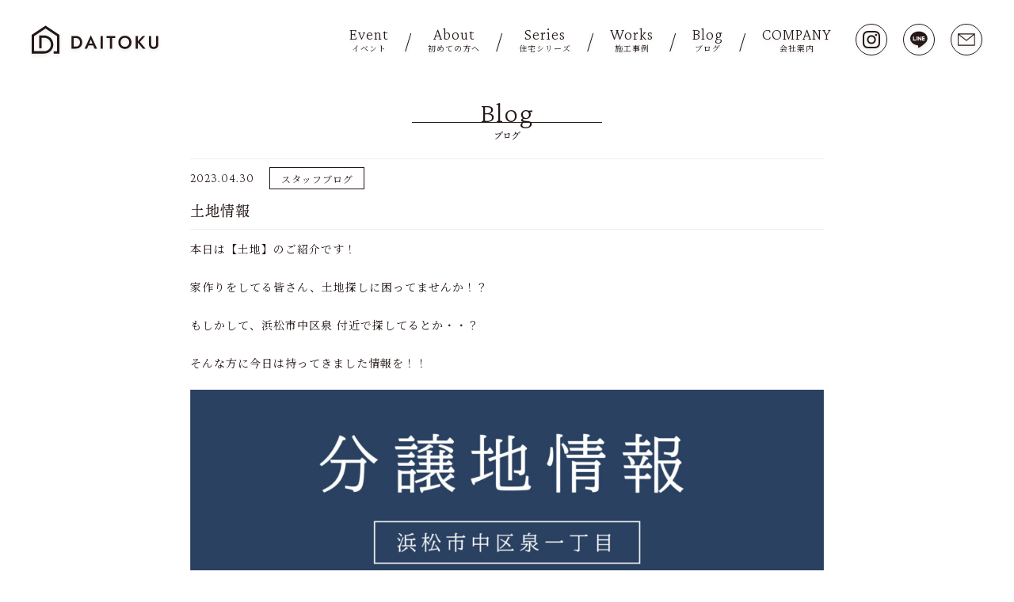

--- FILE ---
content_type: text/html; charset=UTF-8
request_url: https://daitoku5610.co/15587/
body_size: 18582
content:
<!DOCTYPE html>
<html lang="ja">
<head prefix="og: http://ogp.me/ns# website: http://ogp.me/ns/website#">

	<!-- Google Tag Manager
<script>(function(w,d,s,l,i){w[l]=w[l]||[];w[l].push({'gtm.start':
            new Date().getTime(),event:'gtm.js'});var f=d.getElementsByTagName(s)[0],
        j=d.createElement(s),dl=l!='dataLayer'?'&l='+l:'';j.async=true;j.src=
        'https://www.googletagmanager.com/gtm.js?id='+i+dl;f.parentNode.insertBefore(j,f);
    })(window,document,'script','dataLayer','GTM-WLBFHMT');</script>
 End Google Tag Manager -->	<meta charset="utf-8">
	<meta http-equiv="X-UA-Compatible" content="IE=edge">
	<meta name="viewport" content="width=device-width">
	<meta name="format-detection" content="telephone=no,address=no,email=no">

	<title>土地情報  |  大得工務店（DAITOKU）｜浜松市・磐田市の新築注文住宅</title>


	<!-- OGP -->
	<!-- <meta property="fb:app_id" content=""> -->
	<meta property="og:title" content="">
	<meta property="og:type" content="website">
	<meta property="og:description" content="">
	<meta property="og:url" content="https://daitoku5610.co/15587/">
	<meta property="og:image" content="https://daitoku5610.co//wp-content/themes/daitoku-web/assets/images/favicon/og-image.jpg">

    
	<link rel="canonical" href="https://daitoku5610.co/15587/">
	<link rel="icon" href="/wp-content/themes/daitoku-web/assets/images/favicon/favicon.ico">
	<link rel="apple-touch-icon" href="/wp-content/themes/daitoku-web/assets/images/favicon/apple-touch-icon.png">

	<!-- <link href="https://fonts.googleapis.com/css2?family=Roboto:wght@500&display=swap" rel="stylesheet"> -->
<link rel="stylesheet" href="/wp-content/themes/daitoku-web/assets/css/destyle.css?v=202601171821">
<link rel="stylesheet" href="/wp-content/themes/daitoku-web/assets/css/basic.css?v=202601171821">
<link rel="stylesheet" href="/wp-content/themes/daitoku-web/assets/css/common.css?v=202601171821">

		<link rel="stylesheet" href="/wp-content/themes/daitoku-web/assets/css/blog.css?v=620260117">

    
	
        <meta name="p:domain_verify" content="547454b9d3098f0cfd8a598330d523b2"/>

        <!-- Meta Pixel Code -->
    <script>
        !function(f,b,e,v,n,t,s)
        {if(f.fbq)return;n=f.fbq=function(){n.callMethod?
            n.callMethod.apply(n,arguments):n.queue.push(arguments)};
            if(!f._fbq)f._fbq=n;n.push=n;n.loaded=!0;n.version='2.0';
            n.queue=[];t=b.createElement(e);t.async=!0;
            t.src=v;s=b.getElementsByTagName(e)[0];
            s.parentNode.insertBefore(t,s)}(window, document,'script',
            'https://connect.facebook.net/en_US/fbevents.js');
        fbq('init', '346044671402823');
        fbq('track', 'PageView');

        
    </script>
    <noscript><img height="1" width="1" style="display:none"
                   src="https://www.facebook.com/tr?id=346044671402823&ev=PageView&noscript=1"
        /></noscript>
    <!-- End Meta Pixel Code -->



        <!-- Begin Mieruca Embed Code -->
<script type="text/javascript" id="mierucajs">
    window.__fid = window.__fid || [];__fid.push([610002824]);
    (function() {
        function mieruca(){if(typeof window.__fjsld != "undefined") return; window.__fjsld = 1; var fjs = document.createElement('script'); fjs.type = 'text/javascript'; fjs.async = true; fjs.id = "fjssync"; var timestamp = new Date;fjs.src = ('https:' == document.location.protocol ? 'https' : 'http') + '://hm.mieru-ca.com/service/js/mieruca-hm.js?v='+ timestamp.getTime(); var x = document.getElementsByTagName('script')[0]; x.parentNode.insertBefore(fjs, x); };
        setTimeout(mieruca, 500); document.readyState != "complete" ? (window.attachEvent ? window.attachEvent("onload", mieruca) : window.addEventListener("load", mieruca, false)) : mieruca();
    })();
</script>
<!-- End Mieruca Embed Code -->

<script type="text/javascript">
    (function(c,l,a,r,i,t,y){
        c[a]=c[a]||function(){(c[a].q=c[a].q||[]).push(arguments)};
        t=l.createElement(r);t.async=1;t.src="https://www.clarity.ms/tag/"+i;
        y=l.getElementsByTagName(r)[0];y.parentNode.insertBefore(t,y);
    })(window, document, "clarity", "script", "iiylwp7ud0");
</script>




    <title>土地情報 &#8211; 大得工務店（DAITOKU）｜浜松市・磐田市の新築注文住宅</title>
<meta name='robots' content='max-image-preview:large' />
<link rel='dns-prefetch' href='//www.googletagmanager.com' />
<link rel="alternate" type="application/rss+xml" title="大得工務店（DAITOKU）｜浜松市・磐田市の新築注文住宅 &raquo; フィード" href="https://daitoku5610.co/feed/" />
<link rel="alternate" title="oEmbed (JSON)" type="application/json+oembed" href="https://daitoku5610.co/wp-json/oembed/1.0/embed?url=https%3A%2F%2Fdaitoku5610.co%2F15587%2F" />
<link rel="alternate" title="oEmbed (XML)" type="text/xml+oembed" href="https://daitoku5610.co/wp-json/oembed/1.0/embed?url=https%3A%2F%2Fdaitoku5610.co%2F15587%2F&#038;format=xml" />
<style id='wp-img-auto-sizes-contain-inline-css'>
img:is([sizes=auto i],[sizes^="auto," i]){contain-intrinsic-size:3000px 1500px}
/*# sourceURL=wp-img-auto-sizes-contain-inline-css */
</style>
<style id='wp-emoji-styles-inline-css'>

	img.wp-smiley, img.emoji {
		display: inline !important;
		border: none !important;
		box-shadow: none !important;
		height: 1em !important;
		width: 1em !important;
		margin: 0 0.07em !important;
		vertical-align: -0.1em !important;
		background: none !important;
		padding: 0 !important;
	}
/*# sourceURL=wp-emoji-styles-inline-css */
</style>
<style id='wp-block-library-inline-css'>
:root{--wp-block-synced-color:#7a00df;--wp-block-synced-color--rgb:122,0,223;--wp-bound-block-color:var(--wp-block-synced-color);--wp-editor-canvas-background:#ddd;--wp-admin-theme-color:#007cba;--wp-admin-theme-color--rgb:0,124,186;--wp-admin-theme-color-darker-10:#006ba1;--wp-admin-theme-color-darker-10--rgb:0,107,160.5;--wp-admin-theme-color-darker-20:#005a87;--wp-admin-theme-color-darker-20--rgb:0,90,135;--wp-admin-border-width-focus:2px}@media (min-resolution:192dpi){:root{--wp-admin-border-width-focus:1.5px}}.wp-element-button{cursor:pointer}:root .has-very-light-gray-background-color{background-color:#eee}:root .has-very-dark-gray-background-color{background-color:#313131}:root .has-very-light-gray-color{color:#eee}:root .has-very-dark-gray-color{color:#313131}:root .has-vivid-green-cyan-to-vivid-cyan-blue-gradient-background{background:linear-gradient(135deg,#00d084,#0693e3)}:root .has-purple-crush-gradient-background{background:linear-gradient(135deg,#34e2e4,#4721fb 50%,#ab1dfe)}:root .has-hazy-dawn-gradient-background{background:linear-gradient(135deg,#faaca8,#dad0ec)}:root .has-subdued-olive-gradient-background{background:linear-gradient(135deg,#fafae1,#67a671)}:root .has-atomic-cream-gradient-background{background:linear-gradient(135deg,#fdd79a,#004a59)}:root .has-nightshade-gradient-background{background:linear-gradient(135deg,#330968,#31cdcf)}:root .has-midnight-gradient-background{background:linear-gradient(135deg,#020381,#2874fc)}:root{--wp--preset--font-size--normal:16px;--wp--preset--font-size--huge:42px}.has-regular-font-size{font-size:1em}.has-larger-font-size{font-size:2.625em}.has-normal-font-size{font-size:var(--wp--preset--font-size--normal)}.has-huge-font-size{font-size:var(--wp--preset--font-size--huge)}.has-text-align-center{text-align:center}.has-text-align-left{text-align:left}.has-text-align-right{text-align:right}.has-fit-text{white-space:nowrap!important}#end-resizable-editor-section{display:none}.aligncenter{clear:both}.items-justified-left{justify-content:flex-start}.items-justified-center{justify-content:center}.items-justified-right{justify-content:flex-end}.items-justified-space-between{justify-content:space-between}.screen-reader-text{border:0;clip-path:inset(50%);height:1px;margin:-1px;overflow:hidden;padding:0;position:absolute;width:1px;word-wrap:normal!important}.screen-reader-text:focus{background-color:#ddd;clip-path:none;color:#444;display:block;font-size:1em;height:auto;left:5px;line-height:normal;padding:15px 23px 14px;text-decoration:none;top:5px;width:auto;z-index:100000}html :where(.has-border-color){border-style:solid}html :where([style*=border-top-color]){border-top-style:solid}html :where([style*=border-right-color]){border-right-style:solid}html :where([style*=border-bottom-color]){border-bottom-style:solid}html :where([style*=border-left-color]){border-left-style:solid}html :where([style*=border-width]){border-style:solid}html :where([style*=border-top-width]){border-top-style:solid}html :where([style*=border-right-width]){border-right-style:solid}html :where([style*=border-bottom-width]){border-bottom-style:solid}html :where([style*=border-left-width]){border-left-style:solid}html :where(img[class*=wp-image-]){height:auto;max-width:100%}:where(figure){margin:0 0 1em}html :where(.is-position-sticky){--wp-admin--admin-bar--position-offset:var(--wp-admin--admin-bar--height,0px)}@media screen and (max-width:600px){html :where(.is-position-sticky){--wp-admin--admin-bar--position-offset:0px}}

/*# sourceURL=wp-block-library-inline-css */
</style><style id='wp-block-heading-inline-css'>
h1:where(.wp-block-heading).has-background,h2:where(.wp-block-heading).has-background,h3:where(.wp-block-heading).has-background,h4:where(.wp-block-heading).has-background,h5:where(.wp-block-heading).has-background,h6:where(.wp-block-heading).has-background{padding:1.25em 2.375em}h1.has-text-align-left[style*=writing-mode]:where([style*=vertical-lr]),h1.has-text-align-right[style*=writing-mode]:where([style*=vertical-rl]),h2.has-text-align-left[style*=writing-mode]:where([style*=vertical-lr]),h2.has-text-align-right[style*=writing-mode]:where([style*=vertical-rl]),h3.has-text-align-left[style*=writing-mode]:where([style*=vertical-lr]),h3.has-text-align-right[style*=writing-mode]:where([style*=vertical-rl]),h4.has-text-align-left[style*=writing-mode]:where([style*=vertical-lr]),h4.has-text-align-right[style*=writing-mode]:where([style*=vertical-rl]),h5.has-text-align-left[style*=writing-mode]:where([style*=vertical-lr]),h5.has-text-align-right[style*=writing-mode]:where([style*=vertical-rl]),h6.has-text-align-left[style*=writing-mode]:where([style*=vertical-lr]),h6.has-text-align-right[style*=writing-mode]:where([style*=vertical-rl]){rotate:180deg}
/*# sourceURL=https://daitoku5610.co/wp-includes/blocks/heading/style.min.css */
</style>
<style id='wp-block-image-inline-css'>
.wp-block-image>a,.wp-block-image>figure>a{display:inline-block}.wp-block-image img{box-sizing:border-box;height:auto;max-width:100%;vertical-align:bottom}@media not (prefers-reduced-motion){.wp-block-image img.hide{visibility:hidden}.wp-block-image img.show{animation:show-content-image .4s}}.wp-block-image[style*=border-radius] img,.wp-block-image[style*=border-radius]>a{border-radius:inherit}.wp-block-image.has-custom-border img{box-sizing:border-box}.wp-block-image.aligncenter{text-align:center}.wp-block-image.alignfull>a,.wp-block-image.alignwide>a{width:100%}.wp-block-image.alignfull img,.wp-block-image.alignwide img{height:auto;width:100%}.wp-block-image .aligncenter,.wp-block-image .alignleft,.wp-block-image .alignright,.wp-block-image.aligncenter,.wp-block-image.alignleft,.wp-block-image.alignright{display:table}.wp-block-image .aligncenter>figcaption,.wp-block-image .alignleft>figcaption,.wp-block-image .alignright>figcaption,.wp-block-image.aligncenter>figcaption,.wp-block-image.alignleft>figcaption,.wp-block-image.alignright>figcaption{caption-side:bottom;display:table-caption}.wp-block-image .alignleft{float:left;margin:.5em 1em .5em 0}.wp-block-image .alignright{float:right;margin:.5em 0 .5em 1em}.wp-block-image .aligncenter{margin-left:auto;margin-right:auto}.wp-block-image :where(figcaption){margin-bottom:1em;margin-top:.5em}.wp-block-image.is-style-circle-mask img{border-radius:9999px}@supports ((-webkit-mask-image:none) or (mask-image:none)) or (-webkit-mask-image:none){.wp-block-image.is-style-circle-mask img{border-radius:0;-webkit-mask-image:url('data:image/svg+xml;utf8,<svg viewBox="0 0 100 100" xmlns="http://www.w3.org/2000/svg"><circle cx="50" cy="50" r="50"/></svg>');mask-image:url('data:image/svg+xml;utf8,<svg viewBox="0 0 100 100" xmlns="http://www.w3.org/2000/svg"><circle cx="50" cy="50" r="50"/></svg>');mask-mode:alpha;-webkit-mask-position:center;mask-position:center;-webkit-mask-repeat:no-repeat;mask-repeat:no-repeat;-webkit-mask-size:contain;mask-size:contain}}:root :where(.wp-block-image.is-style-rounded img,.wp-block-image .is-style-rounded img){border-radius:9999px}.wp-block-image figure{margin:0}.wp-lightbox-container{display:flex;flex-direction:column;position:relative}.wp-lightbox-container img{cursor:zoom-in}.wp-lightbox-container img:hover+button{opacity:1}.wp-lightbox-container button{align-items:center;backdrop-filter:blur(16px) saturate(180%);background-color:#5a5a5a40;border:none;border-radius:4px;cursor:zoom-in;display:flex;height:20px;justify-content:center;opacity:0;padding:0;position:absolute;right:16px;text-align:center;top:16px;width:20px;z-index:100}@media not (prefers-reduced-motion){.wp-lightbox-container button{transition:opacity .2s ease}}.wp-lightbox-container button:focus-visible{outline:3px auto #5a5a5a40;outline:3px auto -webkit-focus-ring-color;outline-offset:3px}.wp-lightbox-container button:hover{cursor:pointer;opacity:1}.wp-lightbox-container button:focus{opacity:1}.wp-lightbox-container button:focus,.wp-lightbox-container button:hover,.wp-lightbox-container button:not(:hover):not(:active):not(.has-background){background-color:#5a5a5a40;border:none}.wp-lightbox-overlay{box-sizing:border-box;cursor:zoom-out;height:100vh;left:0;overflow:hidden;position:fixed;top:0;visibility:hidden;width:100%;z-index:100000}.wp-lightbox-overlay .close-button{align-items:center;cursor:pointer;display:flex;justify-content:center;min-height:40px;min-width:40px;padding:0;position:absolute;right:calc(env(safe-area-inset-right) + 16px);top:calc(env(safe-area-inset-top) + 16px);z-index:5000000}.wp-lightbox-overlay .close-button:focus,.wp-lightbox-overlay .close-button:hover,.wp-lightbox-overlay .close-button:not(:hover):not(:active):not(.has-background){background:none;border:none}.wp-lightbox-overlay .lightbox-image-container{height:var(--wp--lightbox-container-height);left:50%;overflow:hidden;position:absolute;top:50%;transform:translate(-50%,-50%);transform-origin:top left;width:var(--wp--lightbox-container-width);z-index:9999999999}.wp-lightbox-overlay .wp-block-image{align-items:center;box-sizing:border-box;display:flex;height:100%;justify-content:center;margin:0;position:relative;transform-origin:0 0;width:100%;z-index:3000000}.wp-lightbox-overlay .wp-block-image img{height:var(--wp--lightbox-image-height);min-height:var(--wp--lightbox-image-height);min-width:var(--wp--lightbox-image-width);width:var(--wp--lightbox-image-width)}.wp-lightbox-overlay .wp-block-image figcaption{display:none}.wp-lightbox-overlay button{background:none;border:none}.wp-lightbox-overlay .scrim{background-color:#fff;height:100%;opacity:.9;position:absolute;width:100%;z-index:2000000}.wp-lightbox-overlay.active{visibility:visible}@media not (prefers-reduced-motion){.wp-lightbox-overlay.active{animation:turn-on-visibility .25s both}.wp-lightbox-overlay.active img{animation:turn-on-visibility .35s both}.wp-lightbox-overlay.show-closing-animation:not(.active){animation:turn-off-visibility .35s both}.wp-lightbox-overlay.show-closing-animation:not(.active) img{animation:turn-off-visibility .25s both}.wp-lightbox-overlay.zoom.active{animation:none;opacity:1;visibility:visible}.wp-lightbox-overlay.zoom.active .lightbox-image-container{animation:lightbox-zoom-in .4s}.wp-lightbox-overlay.zoom.active .lightbox-image-container img{animation:none}.wp-lightbox-overlay.zoom.active .scrim{animation:turn-on-visibility .4s forwards}.wp-lightbox-overlay.zoom.show-closing-animation:not(.active){animation:none}.wp-lightbox-overlay.zoom.show-closing-animation:not(.active) .lightbox-image-container{animation:lightbox-zoom-out .4s}.wp-lightbox-overlay.zoom.show-closing-animation:not(.active) .lightbox-image-container img{animation:none}.wp-lightbox-overlay.zoom.show-closing-animation:not(.active) .scrim{animation:turn-off-visibility .4s forwards}}@keyframes show-content-image{0%{visibility:hidden}99%{visibility:hidden}to{visibility:visible}}@keyframes turn-on-visibility{0%{opacity:0}to{opacity:1}}@keyframes turn-off-visibility{0%{opacity:1;visibility:visible}99%{opacity:0;visibility:visible}to{opacity:0;visibility:hidden}}@keyframes lightbox-zoom-in{0%{transform:translate(calc((-100vw + var(--wp--lightbox-scrollbar-width))/2 + var(--wp--lightbox-initial-left-position)),calc(-50vh + var(--wp--lightbox-initial-top-position))) scale(var(--wp--lightbox-scale))}to{transform:translate(-50%,-50%) scale(1)}}@keyframes lightbox-zoom-out{0%{transform:translate(-50%,-50%) scale(1);visibility:visible}99%{visibility:visible}to{transform:translate(calc((-100vw + var(--wp--lightbox-scrollbar-width))/2 + var(--wp--lightbox-initial-left-position)),calc(-50vh + var(--wp--lightbox-initial-top-position))) scale(var(--wp--lightbox-scale));visibility:hidden}}
/*# sourceURL=https://daitoku5610.co/wp-includes/blocks/image/style.min.css */
</style>
<style id='wp-block-columns-inline-css'>
.wp-block-columns{box-sizing:border-box;display:flex;flex-wrap:wrap!important}@media (min-width:782px){.wp-block-columns{flex-wrap:nowrap!important}}.wp-block-columns{align-items:normal!important}.wp-block-columns.are-vertically-aligned-top{align-items:flex-start}.wp-block-columns.are-vertically-aligned-center{align-items:center}.wp-block-columns.are-vertically-aligned-bottom{align-items:flex-end}@media (max-width:781px){.wp-block-columns:not(.is-not-stacked-on-mobile)>.wp-block-column{flex-basis:100%!important}}@media (min-width:782px){.wp-block-columns:not(.is-not-stacked-on-mobile)>.wp-block-column{flex-basis:0;flex-grow:1}.wp-block-columns:not(.is-not-stacked-on-mobile)>.wp-block-column[style*=flex-basis]{flex-grow:0}}.wp-block-columns.is-not-stacked-on-mobile{flex-wrap:nowrap!important}.wp-block-columns.is-not-stacked-on-mobile>.wp-block-column{flex-basis:0;flex-grow:1}.wp-block-columns.is-not-stacked-on-mobile>.wp-block-column[style*=flex-basis]{flex-grow:0}:where(.wp-block-columns){margin-bottom:1.75em}:where(.wp-block-columns.has-background){padding:1.25em 2.375em}.wp-block-column{flex-grow:1;min-width:0;overflow-wrap:break-word;word-break:break-word}.wp-block-column.is-vertically-aligned-top{align-self:flex-start}.wp-block-column.is-vertically-aligned-center{align-self:center}.wp-block-column.is-vertically-aligned-bottom{align-self:flex-end}.wp-block-column.is-vertically-aligned-stretch{align-self:stretch}.wp-block-column.is-vertically-aligned-bottom,.wp-block-column.is-vertically-aligned-center,.wp-block-column.is-vertically-aligned-top{width:100%}
/*# sourceURL=https://daitoku5610.co/wp-includes/blocks/columns/style.min.css */
</style>
<style id='wp-block-paragraph-inline-css'>
.is-small-text{font-size:.875em}.is-regular-text{font-size:1em}.is-large-text{font-size:2.25em}.is-larger-text{font-size:3em}.has-drop-cap:not(:focus):first-letter{float:left;font-size:8.4em;font-style:normal;font-weight:100;line-height:.68;margin:.05em .1em 0 0;text-transform:uppercase}body.rtl .has-drop-cap:not(:focus):first-letter{float:none;margin-left:.1em}p.has-drop-cap.has-background{overflow:hidden}:root :where(p.has-background){padding:1.25em 2.375em}:where(p.has-text-color:not(.has-link-color)) a{color:inherit}p.has-text-align-left[style*="writing-mode:vertical-lr"],p.has-text-align-right[style*="writing-mode:vertical-rl"]{rotate:180deg}
/*# sourceURL=https://daitoku5610.co/wp-includes/blocks/paragraph/style.min.css */
</style>
<style id='wp-block-separator-inline-css'>
@charset "UTF-8";.wp-block-separator{border:none;border-top:2px solid}:root :where(.wp-block-separator.is-style-dots){height:auto;line-height:1;text-align:center}:root :where(.wp-block-separator.is-style-dots):before{color:currentColor;content:"···";font-family:serif;font-size:1.5em;letter-spacing:2em;padding-left:2em}.wp-block-separator.is-style-dots{background:none!important;border:none!important}
/*# sourceURL=https://daitoku5610.co/wp-includes/blocks/separator/style.min.css */
</style>
<style id='global-styles-inline-css'>
:root{--wp--preset--aspect-ratio--square: 1;--wp--preset--aspect-ratio--4-3: 4/3;--wp--preset--aspect-ratio--3-4: 3/4;--wp--preset--aspect-ratio--3-2: 3/2;--wp--preset--aspect-ratio--2-3: 2/3;--wp--preset--aspect-ratio--16-9: 16/9;--wp--preset--aspect-ratio--9-16: 9/16;--wp--preset--color--black: #000000;--wp--preset--color--cyan-bluish-gray: #abb8c3;--wp--preset--color--white: #ffffff;--wp--preset--color--pale-pink: #f78da7;--wp--preset--color--vivid-red: #cf2e2e;--wp--preset--color--luminous-vivid-orange: #ff6900;--wp--preset--color--luminous-vivid-amber: #fcb900;--wp--preset--color--light-green-cyan: #7bdcb5;--wp--preset--color--vivid-green-cyan: #00d084;--wp--preset--color--pale-cyan-blue: #8ed1fc;--wp--preset--color--vivid-cyan-blue: #0693e3;--wp--preset--color--vivid-purple: #9b51e0;--wp--preset--gradient--vivid-cyan-blue-to-vivid-purple: linear-gradient(135deg,rgb(6,147,227) 0%,rgb(155,81,224) 100%);--wp--preset--gradient--light-green-cyan-to-vivid-green-cyan: linear-gradient(135deg,rgb(122,220,180) 0%,rgb(0,208,130) 100%);--wp--preset--gradient--luminous-vivid-amber-to-luminous-vivid-orange: linear-gradient(135deg,rgb(252,185,0) 0%,rgb(255,105,0) 100%);--wp--preset--gradient--luminous-vivid-orange-to-vivid-red: linear-gradient(135deg,rgb(255,105,0) 0%,rgb(207,46,46) 100%);--wp--preset--gradient--very-light-gray-to-cyan-bluish-gray: linear-gradient(135deg,rgb(238,238,238) 0%,rgb(169,184,195) 100%);--wp--preset--gradient--cool-to-warm-spectrum: linear-gradient(135deg,rgb(74,234,220) 0%,rgb(151,120,209) 20%,rgb(207,42,186) 40%,rgb(238,44,130) 60%,rgb(251,105,98) 80%,rgb(254,248,76) 100%);--wp--preset--gradient--blush-light-purple: linear-gradient(135deg,rgb(255,206,236) 0%,rgb(152,150,240) 100%);--wp--preset--gradient--blush-bordeaux: linear-gradient(135deg,rgb(254,205,165) 0%,rgb(254,45,45) 50%,rgb(107,0,62) 100%);--wp--preset--gradient--luminous-dusk: linear-gradient(135deg,rgb(255,203,112) 0%,rgb(199,81,192) 50%,rgb(65,88,208) 100%);--wp--preset--gradient--pale-ocean: linear-gradient(135deg,rgb(255,245,203) 0%,rgb(182,227,212) 50%,rgb(51,167,181) 100%);--wp--preset--gradient--electric-grass: linear-gradient(135deg,rgb(202,248,128) 0%,rgb(113,206,126) 100%);--wp--preset--gradient--midnight: linear-gradient(135deg,rgb(2,3,129) 0%,rgb(40,116,252) 100%);--wp--preset--font-size--small: 13px;--wp--preset--font-size--medium: 20px;--wp--preset--font-size--large: 36px;--wp--preset--font-size--x-large: 42px;--wp--preset--spacing--20: 0.44rem;--wp--preset--spacing--30: 0.67rem;--wp--preset--spacing--40: 1rem;--wp--preset--spacing--50: 1.5rem;--wp--preset--spacing--60: 2.25rem;--wp--preset--spacing--70: 3.38rem;--wp--preset--spacing--80: 5.06rem;--wp--preset--shadow--natural: 6px 6px 9px rgba(0, 0, 0, 0.2);--wp--preset--shadow--deep: 12px 12px 50px rgba(0, 0, 0, 0.4);--wp--preset--shadow--sharp: 6px 6px 0px rgba(0, 0, 0, 0.2);--wp--preset--shadow--outlined: 6px 6px 0px -3px rgb(255, 255, 255), 6px 6px rgb(0, 0, 0);--wp--preset--shadow--crisp: 6px 6px 0px rgb(0, 0, 0);}:where(.is-layout-flex){gap: 0.5em;}:where(.is-layout-grid){gap: 0.5em;}body .is-layout-flex{display: flex;}.is-layout-flex{flex-wrap: wrap;align-items: center;}.is-layout-flex > :is(*, div){margin: 0;}body .is-layout-grid{display: grid;}.is-layout-grid > :is(*, div){margin: 0;}:where(.wp-block-columns.is-layout-flex){gap: 2em;}:where(.wp-block-columns.is-layout-grid){gap: 2em;}:where(.wp-block-post-template.is-layout-flex){gap: 1.25em;}:where(.wp-block-post-template.is-layout-grid){gap: 1.25em;}.has-black-color{color: var(--wp--preset--color--black) !important;}.has-cyan-bluish-gray-color{color: var(--wp--preset--color--cyan-bluish-gray) !important;}.has-white-color{color: var(--wp--preset--color--white) !important;}.has-pale-pink-color{color: var(--wp--preset--color--pale-pink) !important;}.has-vivid-red-color{color: var(--wp--preset--color--vivid-red) !important;}.has-luminous-vivid-orange-color{color: var(--wp--preset--color--luminous-vivid-orange) !important;}.has-luminous-vivid-amber-color{color: var(--wp--preset--color--luminous-vivid-amber) !important;}.has-light-green-cyan-color{color: var(--wp--preset--color--light-green-cyan) !important;}.has-vivid-green-cyan-color{color: var(--wp--preset--color--vivid-green-cyan) !important;}.has-pale-cyan-blue-color{color: var(--wp--preset--color--pale-cyan-blue) !important;}.has-vivid-cyan-blue-color{color: var(--wp--preset--color--vivid-cyan-blue) !important;}.has-vivid-purple-color{color: var(--wp--preset--color--vivid-purple) !important;}.has-black-background-color{background-color: var(--wp--preset--color--black) !important;}.has-cyan-bluish-gray-background-color{background-color: var(--wp--preset--color--cyan-bluish-gray) !important;}.has-white-background-color{background-color: var(--wp--preset--color--white) !important;}.has-pale-pink-background-color{background-color: var(--wp--preset--color--pale-pink) !important;}.has-vivid-red-background-color{background-color: var(--wp--preset--color--vivid-red) !important;}.has-luminous-vivid-orange-background-color{background-color: var(--wp--preset--color--luminous-vivid-orange) !important;}.has-luminous-vivid-amber-background-color{background-color: var(--wp--preset--color--luminous-vivid-amber) !important;}.has-light-green-cyan-background-color{background-color: var(--wp--preset--color--light-green-cyan) !important;}.has-vivid-green-cyan-background-color{background-color: var(--wp--preset--color--vivid-green-cyan) !important;}.has-pale-cyan-blue-background-color{background-color: var(--wp--preset--color--pale-cyan-blue) !important;}.has-vivid-cyan-blue-background-color{background-color: var(--wp--preset--color--vivid-cyan-blue) !important;}.has-vivid-purple-background-color{background-color: var(--wp--preset--color--vivid-purple) !important;}.has-black-border-color{border-color: var(--wp--preset--color--black) !important;}.has-cyan-bluish-gray-border-color{border-color: var(--wp--preset--color--cyan-bluish-gray) !important;}.has-white-border-color{border-color: var(--wp--preset--color--white) !important;}.has-pale-pink-border-color{border-color: var(--wp--preset--color--pale-pink) !important;}.has-vivid-red-border-color{border-color: var(--wp--preset--color--vivid-red) !important;}.has-luminous-vivid-orange-border-color{border-color: var(--wp--preset--color--luminous-vivid-orange) !important;}.has-luminous-vivid-amber-border-color{border-color: var(--wp--preset--color--luminous-vivid-amber) !important;}.has-light-green-cyan-border-color{border-color: var(--wp--preset--color--light-green-cyan) !important;}.has-vivid-green-cyan-border-color{border-color: var(--wp--preset--color--vivid-green-cyan) !important;}.has-pale-cyan-blue-border-color{border-color: var(--wp--preset--color--pale-cyan-blue) !important;}.has-vivid-cyan-blue-border-color{border-color: var(--wp--preset--color--vivid-cyan-blue) !important;}.has-vivid-purple-border-color{border-color: var(--wp--preset--color--vivid-purple) !important;}.has-vivid-cyan-blue-to-vivid-purple-gradient-background{background: var(--wp--preset--gradient--vivid-cyan-blue-to-vivid-purple) !important;}.has-light-green-cyan-to-vivid-green-cyan-gradient-background{background: var(--wp--preset--gradient--light-green-cyan-to-vivid-green-cyan) !important;}.has-luminous-vivid-amber-to-luminous-vivid-orange-gradient-background{background: var(--wp--preset--gradient--luminous-vivid-amber-to-luminous-vivid-orange) !important;}.has-luminous-vivid-orange-to-vivid-red-gradient-background{background: var(--wp--preset--gradient--luminous-vivid-orange-to-vivid-red) !important;}.has-very-light-gray-to-cyan-bluish-gray-gradient-background{background: var(--wp--preset--gradient--very-light-gray-to-cyan-bluish-gray) !important;}.has-cool-to-warm-spectrum-gradient-background{background: var(--wp--preset--gradient--cool-to-warm-spectrum) !important;}.has-blush-light-purple-gradient-background{background: var(--wp--preset--gradient--blush-light-purple) !important;}.has-blush-bordeaux-gradient-background{background: var(--wp--preset--gradient--blush-bordeaux) !important;}.has-luminous-dusk-gradient-background{background: var(--wp--preset--gradient--luminous-dusk) !important;}.has-pale-ocean-gradient-background{background: var(--wp--preset--gradient--pale-ocean) !important;}.has-electric-grass-gradient-background{background: var(--wp--preset--gradient--electric-grass) !important;}.has-midnight-gradient-background{background: var(--wp--preset--gradient--midnight) !important;}.has-small-font-size{font-size: var(--wp--preset--font-size--small) !important;}.has-medium-font-size{font-size: var(--wp--preset--font-size--medium) !important;}.has-large-font-size{font-size: var(--wp--preset--font-size--large) !important;}.has-x-large-font-size{font-size: var(--wp--preset--font-size--x-large) !important;}
:where(.wp-block-columns.is-layout-flex){gap: 2em;}:where(.wp-block-columns.is-layout-grid){gap: 2em;}
/*# sourceURL=global-styles-inline-css */
</style>
<style id='core-block-supports-inline-css'>
.wp-container-core-columns-is-layout-9d6595d7{flex-wrap:nowrap;}
/*# sourceURL=core-block-supports-inline-css */
</style>

<style id='classic-theme-styles-inline-css'>
/*! This file is auto-generated */
.wp-block-button__link{color:#fff;background-color:#32373c;border-radius:9999px;box-shadow:none;text-decoration:none;padding:calc(.667em + 2px) calc(1.333em + 2px);font-size:1.125em}.wp-block-file__button{background:#32373c;color:#fff;text-decoration:none}
/*# sourceURL=/wp-includes/css/classic-themes.min.css */
</style>
<link rel='stylesheet' id='sass-basis-core-css' href='https://daitoku5610.co/wp-content/plugins/snow-monkey-editor/dist/css/fallback.css?ver=1763975737' media='all' />
<link rel='stylesheet' id='snow-monkey-editor-css' href='https://daitoku5610.co/wp-content/plugins/snow-monkey-editor/dist/css/app.css?ver=1763975737' media='all' />
<link rel='stylesheet' id='snow-monkey-editor@front-css' href='https://daitoku5610.co/wp-content/plugins/snow-monkey-editor/dist/css/front.css?ver=1763975737' media='all' />
<link rel='stylesheet' id='contact-form-7-css' href='https://daitoku5610.co/wp-content/plugins/contact-form-7/includes/css/styles.css?ver=5.9.8' media='all' />
<link rel='stylesheet' id='walcf7-datepicker-css-css' href='https://daitoku5610.co/wp-content/plugins/date-time-picker-for-contact-form-7/assets/css/jquery.datetimepicker.min.css?ver=1.0.0' media='all' />
<link rel='stylesheet' id='snow-monkey-editor@view-css' href='https://daitoku5610.co/wp-content/plugins/snow-monkey-editor/dist/css/view.css?ver=1763975737' media='all' />
<link rel='stylesheet' id='daitoku-web-style-css' href='https://daitoku5610.co/wp-content/themes/daitoku-web/style.css?ver=1.0.0' media='all' />
<link rel='stylesheet' id='jquery-ui-smoothness-css' href='https://daitoku5610.co/wp-content/plugins/contact-form-7/includes/js/jquery-ui/themes/smoothness/jquery-ui.min.css?ver=1.12.1' media='screen' />
<script src="https://daitoku5610.co/wp-includes/js/jquery/jquery.min.js?ver=3.7.1" id="jquery-core-js"></script>
<script src="https://daitoku5610.co/wp-includes/js/jquery/jquery-migrate.min.js?ver=3.4.1" id="jquery-migrate-js"></script>
<script src="https://daitoku5610.co/wp-content/plugins/snow-monkey-editor/dist/js/app.js?ver=1763975737" id="snow-monkey-editor-js" defer data-wp-strategy="defer"></script>

<!-- Site Kit によって追加された Google タグ（gtag.js）スニペット -->
<!-- Google アナリティクス スニペット (Site Kit が追加) -->
<script src="https://www.googletagmanager.com/gtag/js?id=GT-TBWH2M3" id="google_gtagjs-js" async></script>
<script id="google_gtagjs-js-after">
window.dataLayer = window.dataLayer || [];function gtag(){dataLayer.push(arguments);}
gtag("set","linker",{"domains":["daitoku5610.co"]});
gtag("js", new Date());
gtag("set", "developer_id.dZTNiMT", true);
gtag("config", "GT-TBWH2M3");
//# sourceURL=google_gtagjs-js-after
</script>
<link rel="https://api.w.org/" href="https://daitoku5610.co/wp-json/" /><link rel="alternate" title="JSON" type="application/json" href="https://daitoku5610.co/wp-json/wp/v2/posts/15587" /><link rel="EditURI" type="application/rsd+xml" title="RSD" href="https://daitoku5610.co/xmlrpc.php?rsd" />
<meta name="generator" content="WordPress 6.9" />
<link rel="canonical" href="https://daitoku5610.co/15587/" />
<link rel='shortlink' href='https://daitoku5610.co/?p=15587' />
<meta name="generator" content="Site Kit by Google 1.170.0" /><style type="text/css">.broken_link, a.broken_link {
	text-decoration: line-through;
}</style>
<!-- Google タグ マネージャー スニペット (Site Kit が追加) -->
<script>
			( function( w, d, s, l, i ) {
				w[l] = w[l] || [];
				w[l].push( {'gtm.start': new Date().getTime(), event: 'gtm.js'} );
				var f = d.getElementsByTagName( s )[0],
					j = d.createElement( s ), dl = l != 'dataLayer' ? '&l=' + l : '';
				j.async = true;
				j.src = 'https://www.googletagmanager.com/gtm.js?id=' + i + dl;
				f.parentNode.insertBefore( j, f );
			} )( window, document, 'script', 'dataLayer', 'GTM-WLBFHMT' );
			
</script>

<!-- (ここまで) Google タグ マネージャー スニペット (Site Kit が追加) -->
<link rel="icon" href="https://daitoku5610.co/wp-content/uploads/2023/10/1696856287-32x32.jpg" sizes="32x32" />
<link rel="icon" href="https://daitoku5610.co/wp-content/uploads/2023/10/1696856287-192x192.jpg" sizes="192x192" />
<link rel="apple-touch-icon" href="https://daitoku5610.co/wp-content/uploads/2023/10/1696856287-180x180.jpg" />
<meta name="msapplication-TileImage" content="https://daitoku5610.co/wp-content/uploads/2023/10/1696856287-270x270.jpg" />
		<style id="wp-custom-css">
			.grecaptcha-badge { visibility: hidden; }
.wp-embed-meta {display: none;}		</style>
		
</head>
<body class="wp-singular post-template-default single single-post postid-15587 single-format-standard wp-theme-daitoku-web">
		<!-- Google タグ マネージャー (noscript) スニペット (Site Kit が追加) -->
		<noscript>
			<iframe src="https://www.googletagmanager.com/ns.html?id=GTM-WLBFHMT" height="0" width="0" style="display:none;visibility:hidden"></iframe>
		</noscript>
		<!-- (ここまで) Google タグ マネージャー (noscript) スニペット (Site Kit が追加) -->
		
<!-- Google Tag Manager (noscript)
<noscript><iframe src="https://www.googletagmanager.com/ns.html?id=GTM-WLBFHMT"
                  height="0" width="0" style="display:none;visibility:hidden"></iframe></noscript>
 End Google Tag Manager (noscript) -->
<header id="header" class="dark_mode">
	<div class="logo">
		<a href="/"><svg><use xlink:href="/wp-content/themes/daitoku-web/assets/js/svg/symbol-defs.svg#logo"></use></svg></a>
	</div>
	<nav id="g-navi">
		<ul class="navi_list">
			<li class="navi_list_item">
				<a href="/event/">
					<span class="en">Event</span>
					<span class="jp">イベント</span>
				</a>
			</li>
			<li class="navi_list_item">
				<a href="/#anchor-about">
					<span class="en">About</span>
					<span class="jp">初めての方へ</span>
				</a>
				<ul class="accordion_list">
					<li class="accordion_list_item"><a href="/concept/">- 家づくりへの想い</a></li>
					<li class="accordion_list_item"><a href="/feature/">- 家づくりのこだわり</a></li>
					<li class="accordion_list_item"><a href="/step/">- 家づくりの流れ</a></li>
					<li class="accordion_list_item"><a href="/faq/">- よくあるご質問</a></li>
				</ul>
			</li>
			<li class="navi_list_item">
				<a href="/lineup/">
					<span class="en">Series</span>
					<span class="jp">住宅シリーズ</span>
				</a>
				<ul class="accordion_list">
					<li class="accordion_list_item"><a href="/lineup/">- 住宅シリーズ</a></li>
					<li class="accordion_list_item"><a href="/spec/">- 標準仕様について</a></li>
				</ul>
			</li>
			<li class="navi_list_item">
				<a href="/works/">
					<span class="en">Works</span>
					<span class="jp">施工事例</span>
				</a>
				<ul class="accordion_list">
					<li class="accordion_list_item"><a href="/works/">- 施工事例</a></li>
                    <li class="accordion_list_item"><a href="/voice/">- お客様の声</a></li>
                    <li class="accordion_list_item"><a href="/gallery/">- フォトギャラリー</li>
                </ul>
			</li>
			<li class="navi_list_item">
				<a href="/blog/">
					<span class="en">Blog</span>
					<span class="jp">ブログ</span>
				</a>
                <ul class="accordion_list">
                    <li class="accordion_list_item"><a href="/blog/">- ブログ</a></li>
                    <li class="accordion_list_item"><a href="/category/column/">- 家づくりコラム</a></li>
                </ul>
			</li>
			<li class="navi_list_item">
				<a href="/company/">
					<span class="en">COMPANY</span>
					<span class="jp">会社案内</span>
				</a>
                <ul class="accordion_list">
                    <li class="accordion_list_item"><a href="/company/#staff">- スタッフ紹介</a></li>
                    <li class="accordion_list_item"><a href="/recruit/">- 採用情報</a></li>
                </ul>
			</li>
		</ul>
	</nav>
	<ul class="sns_list">
		<li class="sns_list_item"><a href="https://www.instagram.com/daitoku5610/" target="_blank" id="gtm_click_01_001_top_header_icon_instagram"><svg class="icon"><use xlink:href="/wp-content/themes/daitoku-web/assets/js/svg/symbol-defs.svg#icon-instagram"></use></svg></a></li>
		<li class="sns_list_item"><a href="https://line.me/R/ti/p/%40481yrofw#~" class="line_btn" target="_blank" id="gtm_click_01_002_top_header_icon_line"><svg class="icon line_btn" id="line_btn_header_icon"><use xlink:href="/wp-content/themes/daitoku-web/assets/js/svg/symbol-defs.svg#icon-line"></use></svg></a></li>
		<li class="sns_list_item"><a href="/contact/" id="gtm_click_01_003_top_header_icon_contact"><svg class="icon"><use xlink:href="/wp-content/themes/daitoku-web/assets/js/svg/symbol-defs.svg#icon-mail"></use></svg></a></li>
	</ul>
</header>

<nav id="s-navi">
	<div class="navi_trigger">
		<i></i>
		<i></i>
		<i></i>
	</div>
	<div class="navi_container">
		<div class="inner">
			<ul class="menu_list">
				<li class="menu_list_item">
					<a href="/event/">
						<span class="en">Event</span>
						<span class="jp">イベントのご案内</span>
					</a>
				</li>
				<li class="menu_list_item">
					<a href="/#anchor-about">
						<span class="en">About</span>
						<span class="jp">初めての方へ</span>
					</a>
					<ul class="sub_list">
						<li class="sub_list_item"><a href="/concept/">家づくりへの想い</a></li>
						<li class="sub_list_item"><a href="/feature/">家づくりのこだわり</a></li>
						<li class="sub_list_item"><a href="/step/">家づくりの流れ</a></li>
						<li class="sub_list_item"><a href="/faq/">よくあるご質問</a></li>
					</ul>
				</li>
				<li class="menu_list_item">
					<a href="/lineup/">
						<span class="en">Series</span>
						<span class="jp">住宅シリーズ</span>
					</a>
					<ul class="sub_list">
						<li class="sub_list_item"><a href="/lineup/">住宅シリーズ</a></li>
						<li class="sub_list_item"><a href="/spec/">標準仕様について</a></li>
					</ul>
				</li>
				<li class="menu_list_item">
					<a href="/works/">
						<span class="en">Works</span>
						<span class="jp">施工事例</span>
					</a>
					<ul class="sub_list">
						<li class="sub_list_item"><a href="/works/">施工事例</a></li>
						<li class="sub_list_item"><a href="/voice/">お客様の声</a></li>
                        <li class="sub_list_item"><a href="/gallery/">フォトギャラリー</li>
					</ul>
				</li>
				<li class="menu_list_item">
					<a href="/blog/">
						<span class="en">Blog</span>
						<span class="jp">ブログ</span>
					</a>
                    <ul class="sub_list">
                        <li class="sub_list_item"><a href="/blog/">ブログ</a></li>
                        <li class="sub_list_item"><a href="/category/column/">家づくりコラム</a></li>
                    </ul>
				</li>
				<li class="menu_list_item">
					<a href="/company/">
						<span class="en">Company</span>
						<span class="jp">会社案内</span>
					</a>
                    <ul class="sub_list">
                        <li class="sub_list_item"><a href="/company/#staff">スタッフ紹介</a></li>
                        <li class="sub_list_item"><a href="/recruit/">採用情報</a></li>
                    </ul>
				</li>
				<!-- <li class="menu_list_item">
					<a href="/contact/">
						<span class="en">Contact</span>
						<span class="jp">お問い合わせ</span>
					</a>
				</li>
				<li class="menu_list_item">
					<a href="/request/">
						<span class="en">Request</span>
						<span class="jp">資料請求</span>
					</a>
				</li> -->
			</ul>
			<ul class="sns_list">
				<li class="sns_list_item"><a href="https://www.instagram.com/daitoku5610/" target="_blank" id="gtm_click_02_001_navi_icon_instagram"><svg class="icon"><use xlink:href="/wp-content/themes/daitoku-web/assets/js/svg/symbol-defs.svg#icon-instagram"></use></svg></a></li>
				<li class="sns_list_item"><a href="https://line.me/R/ti/p/%40481yrofw#~" class="line_btn" target="_blank" id="gtm_click_02_002_navi_icon_line"><svg class="icon line_btn" id="line_btn_menu_icon"><use xlink:href="/wp-content/themes/daitoku-web/assets/js/svg/symbol-defs.svg#icon-line-square"></use></svg></a></li>
				<li class="sns_list_item"><a href="https://www.youtube.com/channel/UCQTNHnGlf0oI2muiK0mFhUQ/featured" target="_blank" id="gtm_click_02_003_navi_icon_youtube"><svg class="icon"><use xlink:href="/wp-content/themes/daitoku-web/assets/js/svg/symbol-defs.svg#icon-youtube"></use></svg></a></li>
				<li class="sns_list_item"><a href="https://www.facebook.com/daitoku5610/" target="_blank" id="gtm_click_02_004_navi_icon_facebook"><svg class="icon"><use xlink:href="/wp-content/themes/daitoku-web/assets/js/svg/symbol-defs.svg#icon-facebook"></use></svg></a></li>
			</ul>
		</div><!-- inner -->
	</div><!-- navi_container -->
</nav>

<style>
    .btn_submit > input {
        text-align: center;
    }
</style>
<style>
    .single_body a{
        text-decoration: underline;
    }
</style>

<main id="contents">

	<!-- visual -->
	<section id="visual" class="under_visual simple">
		<div class="hero" style="height: 100px;">
			<h1 class="title">
				<span class="en">Blog</span>
				<span class="jp">ブログ</span>
			</h1>
		</div>
	</section>

	<!-- blog_single -->
	<section id="blog_single" class="section_block">
		<div class="container small">

			
			<!-- single_head -->
			<div class="single_head" style="padding:1rem 0">
				<div class="single_head_label">
					<p class="date">2023.04.30</p>
					<p class="category">スタッフブログ</p>
				</div>
				<h2 class="single_head_title">土地情報</h2>
			</div>

			<!-- single_body -->
			<div class="single_body section_block" style="padding-top: 1rem;">
                				<div class="freearea">
					
<p>本日は【土地】のご紹介です！</p>



<p></p>



<p>家作りをしてる皆さん、土地探しに困ってませんか！？</p>



<p>もしかして、浜松市中区泉 付近で探してるとか・・？</p>



<p></p>



<p>そんな方に今日は持ってきました情報を！！</p>



<figure class="wp-block-image size-large"><img fetchpriority="high" decoding="async" width="1024" height="1024" src="https://daitoku5610.co/wp-content/uploads/2022/12/IG広告23.1月　泉分譲地-1024x1024.jpg" alt="" class="wp-image-428" srcset="https://daitoku5610.co/wp-content/uploads/2022/12/IG広告23.1月　泉分譲地.jpg 1024w, https://daitoku5610.co/wp-content/uploads/2022/12/IG広告23.1月　泉分譲地-300x300.jpg 300w, https://daitoku5610.co/wp-content/uploads/2022/12/IG広告23.1月　泉分譲地-150x150.jpg 150w, https://daitoku5610.co/wp-content/uploads/2022/12/IG広告23.1月　泉分譲地-768x768.jpg 768w, https://daitoku5610.co/wp-content/uploads/2022/12/IG広告23.1月　泉分譲地-270x270.jpg 270w, https://daitoku5610.co/wp-content/uploads/2022/12/IG広告23.1月　泉分譲地-540x540.jpg 540w" sizes="(max-width: 1024px) 100vw, 1024px" /></figure>



<p></p>



<p>小学校も近くて安心♪　そして何より泉１丁目でこの値段！！</p>



<p>かなりお手頃価格になっておりますので、是非お買い求めはお早めに！！</p>



<p></p>



<hr class="wp-block-separator has-alpha-channel-opacity"/>



<h3 class="wp-block-heading"><strong>「お客様がずっと安心して暮らせる住まいを」</strong></h3>



<p>『大得工務店（DAITOKU）』では、<br>静岡県浜松市、磐田市周辺の地域の皆様に<br>良質な住まいを通じて、<br>ご家族に幸福な未来を提供するお手伝いをしています。</p>



<figure class="wp-block-image size-large"><a href="https://daitoku5610.co/event/"><img decoding="async" width="1024" height="197" src="https://daitoku5610.co/wp-content/uploads/2024/01/1704758382-1024x197.jpg" alt="" class="wp-image-17899" srcset="https://daitoku5610.co/wp-content/uploads/2024/01/1704758382-1024x197.jpg 1024w, https://daitoku5610.co/wp-content/uploads/2024/01/1704758382-300x58.jpg 300w, https://daitoku5610.co/wp-content/uploads/2024/01/1704758382-768x148.jpg 768w, https://daitoku5610.co/wp-content/uploads/2024/01/1704758382-1536x295.jpg 1536w, https://daitoku5610.co/wp-content/uploads/2024/01/1704758382.jpg 1562w" sizes="(max-width: 1024px) 100vw, 1024px" /></a></figure>



<figure class="wp-block-image size-large"><img decoding="async" width="1024" height="683" src="https://daitoku5610.co/wp-content/uploads/2023/04/201113_0002-1024x683.jpg" alt="" class="wp-image-15305" srcset="https://daitoku5610.co/wp-content/uploads/2023/04/201113_0002-1024x683.jpg 1024w, https://daitoku5610.co/wp-content/uploads/2023/04/201113_0002-300x200.jpg 300w, https://daitoku5610.co/wp-content/uploads/2023/04/201113_0002-768x512.jpg 768w, https://daitoku5610.co/wp-content/uploads/2023/04/201113_0002-1536x1024.jpg 1536w, https://daitoku5610.co/wp-content/uploads/2023/04/201113_0002-2048x1365.jpg 2048w, https://daitoku5610.co/wp-content/uploads/2023/04/201113_0002-747x498.jpg 747w, https://daitoku5610.co/wp-content/uploads/2023/04/201113_0002-1600x1066.jpg 1600w" sizes="(max-width: 1024px) 100vw, 1024px" /></figure>



<p><strong>【業界最高水準の高性能な注文住宅を、手が届く価格で。】</strong><br>DAITOKU（大得工務店）<br>静岡県浜松市中央区松島町188<br>TEL　<a href="tel:053-488-5566" style="text-decoration: underline;">053-488-5566</a></p>



<div class="wp-block-columns is-layout-flex wp-container-core-columns-is-layout-9d6595d7 wp-block-columns-is-layout-flex">
<div class="wp-block-column is-layout-flow wp-block-column-is-layout-flow">
<figure class="wp-block-image size-large"><a href="https://daitoku5610.co/request/"><img decoding="async" width="1024" height="538" src="https://daitoku5610.co/wp-content/uploads/2023/04/1706159610-1024x538.jpg" alt="" class="wp-image-18054" srcset="https://daitoku5610.co/wp-content/uploads/2023/04/1706159610-1024x538.jpg 1024w, https://daitoku5610.co/wp-content/uploads/2023/04/1706159610-300x158.jpg 300w, https://daitoku5610.co/wp-content/uploads/2023/04/1706159610-768x404.jpg 768w, https://daitoku5610.co/wp-content/uploads/2023/04/1706159610.jpg 1160w" sizes="(max-width: 1024px) 100vw, 1024px" /></a></figure>
</div>



<div class="wp-block-column is-layout-flow wp-block-column-is-layout-flow">
<figure class="wp-block-image size-large"><a href="https://daitoku5610.co/event/"><img decoding="async" width="1024" height="538" src="https://daitoku5610.co/wp-content/uploads/2024/01/1706159598-1024x538.jpg" alt="" class="wp-image-18053" srcset="https://daitoku5610.co/wp-content/uploads/2024/01/1706159598-1024x538.jpg 1024w, https://daitoku5610.co/wp-content/uploads/2024/01/1706159598-300x158.jpg 300w, https://daitoku5610.co/wp-content/uploads/2024/01/1706159598-768x404.jpg 768w, https://daitoku5610.co/wp-content/uploads/2024/01/1706159598.jpg 1160w" sizes="(max-width: 1024px) 100vw, 1024px" /></a></figure>
</div>
</div>
				</div>

            
            			</div><!-- single_body -->

<style>
    #blog_single .single_body h1{
        padding: 0.5em 1em !important;
        background-color:#abb7c273;
        font-weight: bolder;
    }
    #blog_single .single_body h2{
        color:#0693e3;
        font-weight: bolder;
    }
</style>


			<!-- pagination -->
<div class="pager">
    <ul class="btn_list">
                    <li class="btn_list_item prev"><a href="https://daitoku5610.co/15579/"><svg class="icon"><use xlink:href="/wp-content/themes/daitoku-web/assets/js/svg/symbol-defs.svg#icon-arrow"></use></svg><span>prev</span></a></li>
                <li class="btn_list_item back"><a href="/blog/"><span>back</span></a></li>
                    <li class="btn_list_item next"><a href="https://daitoku5610.co/15639/"><span>next</span><svg class="icon"><use xlink:href="/wp-content/themes/daitoku-web/assets/js/svg/symbol-defs.svg#icon-arrow"></use></svg></a></li>
				    </ul>
</div>
		</div><!-- container -->
	</section>

</main>


<section id="contact">
	<div class="contact_box">
		<div class="container">
			<h2 class="section_title">
				<span class="en">Contact</span>
				<span class="jp">お問い合わせ</span>
			</h2>
			<div class="contact_list">
				<div class="contact_list_item contact">
					<a href="/contact/" id="gtm_click_04_001_top_footer_banner_contact">
						<div class="title">
							<div class="inner">
								<div class="sub"><span>家づくりに関する</span></div>
								<p class="main">お問い合せ・相談</p>
							</div>
						</div>
						<p class="belt"><span>ご連絡はこちら</span><svg class="icon"><use xlink:href="/wp-content/themes/daitoku-web/assets/js/svg/symbol-defs.svg#icon-arrow"></use></svg></p>
					</a>
				</div>
				<div class="contact_list_item request">
					<a href="/request/" id="gtm_click_04_002_top_footer_banner_request">
						<div class="title">
							<div class="inner">
								<div class="sub"><span>無料でお届け</span></div>
								<p class="main">住宅カタログ請求</p>
							</div>
						</div>
						<p class="belt"><span>資料請求はこちら</span><svg class="icon"><use xlink:href="/wp-content/themes/daitoku-web/assets/js/svg/symbol-defs.svg#icon-arrow"></use></svg></p>
					</a>
				</div>
				<div class="contact_list_item event">
					<a href="/event/" id="gtm_click_04_003_top_footer_banner_event">
						<div class="title">
							<div class="inner">
								<div class="sub"><span>満足度<em>95</em>%</span></div>
								<p class="main">各種イベント予約</p>
							</div>
						</div>
						<p class="belt"><span>予約・申し込みはこちら</span><svg class="icon"><use xlink:href="/wp-content/themes/daitoku-web/assets/js/svg/symbol-defs.svg#icon-arrow"></use></svg></p>
					</a>
				</div>
			</div>
		</div><!-- container -->
	</div><!-- contact_box -->
	<div id="contact_tel" class="tel_box">
		<p class="tel_box_txt">お電話でのお問い合わせはこちら</p>
		<div class="tel_box_info">
			<p class="tel"><a href="tel:053-488-5566" id="gtm_click_05_001_top_footer_tel">TEL<em>053-488-5566</em></a></p>
			<p class="note">OPEN 8:30〜17:30　年中無休</p>
		</div>
	</div>
	<div class="map_box">
		<iframe src="https://www.google.com/maps/embed?pb=!1m18!1m12!1m3!1d6562.459492157235!2d137.77325141737933!3d34.67415059999999!2m3!1f0!2f0!3f0!3m2!1i1024!2i768!4f13.1!3m3!1m2!1s0x601ae79afb28e537%3A0xcbed5c66df5dcdbd!2z5aSn5b6X5bel5YuZ5bqX77yIREFJVE9LVe-8iQ!5e0!3m2!1sja!2sjp!4v1667206501495!5m2!1sja!2sjp" style="border:0;" allowfullscreen="" loading="lazy" referrerpolicy="no-referrer-when-downgrade" title="Maps"></iframe>
	</div>
</section>

<nav id="floating_navi">
        
            <style>
                @media only screen and (max-width: 768px) {
                    .speech_bubble {
                        display: block; /* Hide speech bubble on desktop */
                    }
                    .hide_sp {
                        display: none; /* Hide speech bubble on desktop */
                    }

                }
                @media only screen and (min-width: 769px) {
                    .speech_bubble {
                        display: none; /* Hide all items on mobile */
                    }
                    .hide_pc {
                        display: none; /* Hide speech bubble on desktop */
                    }
                }

                .speech_bubble {
                    position: absolute;
                    top: -16px; /* Adjust the position above the navigation item */
                    left: 50%;
                    transform: translateX(-50%);
                    background-color: #ffffff;/*  #ffcc00;Background color of the bubble */
                    color: #000; /* Text color */
                    padding: 6px 12px;
                    border-radius: 4px;
                    font-size: 12px;
                    font-weight: bold;
                    white-space: nowrap;
                    box-shadow: 0 2px 5px rgba(0, 0, 0, 0.2);
                }
                .speech_bubble::after {
                    content: '';
                    position: absolute;
                    bottom: -6px; /* Position the triangle below the bubble */
                    left: 50%;
                    transform: translateX(-50%);
                    width: 0;
                    height: 0;
                    border-style: solid;
                    border-width: 6px 6px 0 6px; /* Adjust the size of the triangle */
                    border-color: #ffffff transparent transparent transparent; /* Match the bubble's background color */
                }

                .floating_navi_list_item {
                    position: relative; /* Ensure the speech bubble is positioned relative to the item */
                }
            </style>

    <ul class="floating_navi_list">
        <li class="floating_navi_list_item hide_pc">
            <a href="https://daitoku5610.co/works/" class="request" id="gtm_click_06_005_floating_works">
				<span class="icon_wrap">
					<svg class="icon" id="icon-house" xmlns="http://www.w3.org/2000/svg" viewBox="0 -960 960 960" fill="#e3e3e3">
                        <path d="M200-160v-366L88-440l-48-64 440-336 160 122v-82h120v174l160 122-48 64-112-86v366H520v-240h-80v240H200Zm80-80h80v-240h240v240h80v-347L480-739 280-587v347Zm120-319h160q0-32-24-52.5T480-632q-32 0-56 20.5T400-559Zm-40 319v-240h240v240-240H360v240Z"/>
                    </svg>
				</span>
                <span>施工事例</span>
            </a>
        </li>
        <li class="floating_navi_list_item">
			<a href="/request/" class="request" id="gtm_click_06_002_floating_request">
				<span class="icon_wrap">
					<svg class="icon"><use xlink:href="/wp-content/themes/daitoku-web/assets/js/svg/symbol-defs.svg#icon-document"></use></svg>
				</span>
				<span>資料請求</span>
			</a>
		</li>

        
        <li class="floating_navi_list_item">
            <a href="/event/" class="event" id="gtm_click_06_001_floating_event">
            <span class="icon_wrap">
                <svg class="icon"><use xlink:href="/wp-content/themes/daitoku-web/assets/js/svg/symbol-defs.svg#icon-flag"></use></svg>
            </span>
                <span>見学会<br>相談会</span>
                <span class="speech_bubble">まずは参加</span>
            </a>
        </li>

        

        <li class="floating_navi_list_item hide_sp">
            <a href="/contact/" class="contact" id="gtm_click_06_003_floating_contact">
            <span class="icon_wrap">
                <svg class="icon"><use xlink:href="/wp-content/themes/daitoku-web/assets/js/svg/symbol-defs.svg#icon-mail"></use></svg>
            </span>
                <span>お問合せ</span>
            </a>
        </li>

        <li class="floating_navi_list_item hide_pc">
            <a href="#contact_tel" class="contact" id="gtm_click_06_003_floating_contact">
				<span class="icon_wrap">
					<svg class="icon" xmlns="http://www.w3.org/2000/svg" viewBox="0 -960 960 960" fill="#e3e3e3"><path d="m300-300 280-80 80-280-280 80-80 280Zm180-120q-25 0-42.5-17.5T420-480q0-25 17.5-42.5T480-540q25 0 42.5 17.5T540-480q0 25-17.5 42.5T480-420Zm0 340q-83 0-156-31.5T197-197q-54-54-85.5-127T80-480q0-83 31.5-156T197-763q54-54 127-85.5T480-880q83 0 156 31.5T763-763q54 54 85.5 127T880-480q0 83-31.5 156T763-197q-54 54-127 85.5T480-80Zm0-80q133 0 226.5-93.5T800-480q0-133-93.5-226.5T480-800q-133 0-226.5 93.5T160-480q0 133 93.5 226.5T480-160Zm0-320Z"/></svg>
				</span>
                <span style="text-align: center">アクセス<br>電話</span>
            </a>
        </li>

        
	</ul>
    </nav>

<footer id="footer">
	<div class="container">
		<div class="company">
			<div class="logo"><a href="/"><img src="/wp-content/themes/daitoku-web/assets/images/common/logo.svg" alt="大得工務店"></a></div>
			<div class="company_info">
				<p class="company_info_name">株式会社 大得<small>（屋号：大得工務店）</small></p>
				<p class="company_info_address">
					〒430-0834<br>
					静岡県浜松市中央区松島町188
				</p>
			</div>
		</div>
		<div class="sitemap">
			<nav class="sitemap_navi">
				<h3 class="sitemap_navi_title">Contents</h3>
				<ul class="sitemap_navi_list main">
					<li class="sitemap_navi_list_item w100">
						<a href="/#anchor-about">初めての方へ</a>
						<ul class="sitemap_navi_list sub">
							<li class="sitemap_navi_list_item"><a href="/concept/">家づくりへの想い</a></li>
							<li class="sitemap_navi_list_item"><a href="/feature/">家づくりのこだわり</a></li>
							<li class="sitemap_navi_list_item"><a href="/step/">家づくりの流れ</a></li>
							<li class="sitemap_navi_list_item"><a href="/faq/">よくあるご質問</a></li>
						</ul>
					</li>
					<li class="sitemap_navi_list_item"><a href="/lineup/">住宅シリーズ</a></li>
					<li class="sitemap_navi_list_item"><a href="/spec/">標準仕様について</a></li>
				</ul>
			</nav>
			<nav class="sitemap_navi">
				<h3 class="sitemap_navi_title">Information</h3>
				<ul class="sitemap_navi_list main">
					<li class="sitemap_navi_list_item"><a href="/event/">イベント情報</a></li>
					<li class="sitemap_navi_list_item"><a href="/works/">施工事例</a></li>
					<li class="sitemap_navi_list_item"><a href="/voice/">お客様の声</a></li>
					<li class="sitemap_navi_list_item"><a href="/blog/">ブログ</a></li>
                    <li class="sitemap_navi_list_item"><a href="/gallery/">フォトギャラリー</li>
                    <li class="sitemap_navi_list_item"><a href="/category/column/">家づくりコラム</a></li>
				</ul>
			</nav>
			<nav class="sitemap_navi">
				<h3 class="sitemap_navi_title">About Us</h3>
				<ul class="sitemap_navi_list main">
					<li class="sitemap_navi_list_item"><a href="/company/">会社案内</a></li>
                    <li class="sitemap_navi_list_item"><a href="/company/#staff">スタッフ紹介</a></li>
					<li class="sitemap_navi_list_item"><a href="/contact/">お問い合わせ</a></li>
					<li class="sitemap_navi_list_item"><a href="/request/">資料請求</a></li>
					<li class="sitemap_navi_list_item"><a href="/recruit/">採用情報</a></li>
					<li class="sitemap_navi_list_item"><a href="/privacy/">プライバシーポリシー</a></li>
				</ul>
			</nav>
		</div>
		<ul class="sns_list">
			<li class="sns_list_item"><a href="https://www.instagram.com/daitoku5610/" target="_blank" id="gtm_click_07_001_footer_icon_instagram"><svg class="icon"><use xlink:href="/wp-content/themes/daitoku-web/assets/js/svg/symbol-defs.svg#icon-instagram"></use></svg></a></li>
			<li class="sns_list_item"><a href="https://line.me/R/ti/p/%40481yrofw#~" class="line_btn" target="_blank" id="gtm_click_07_002_footer_icon_line"><svg class="icon line_btn" id="line_btn_footer_icon"><use xlink:href="/wp-content/themes/daitoku-web/assets/js/svg/symbol-defs.svg#icon-line-square"></use></svg></a></li>
			<li class="sns_list_item"><a href="https://www.youtube.com/channel/UCQTNHnGlf0oI2muiK0mFhUQ/featured" target="_blank" id="gtm_click_07_003_footer_icon_youtube"><svg class="icon"><use xlink:href="/wp-content/themes/daitoku-web/assets/js/svg/symbol-defs.svg#icon-youtube"></use></svg></a></li>
			<li class="sns_list_item"><a href="https://www.facebook.com/daitoku5610/" target="_blank" id="gtm_click_07_004_footer_icon_facebook"><svg class="icon"><use xlink:href="/wp-content/themes/daitoku-web/assets/js/svg/symbol-defs.svg#icon-facebook"></use></svg></a></li>
            <li class="sns_list_item"><a href="https://www.tiktok.com/@daitoku5610" target="_blank" id="gtm_click_07_004_footer_icon_tiktok"><img src="/wp-content/themes/daitoku-web/assets/js/svg/tiktok_icon.png" style="width:3rem; height:3rem"></a></li>
		</ul>
	</div><!-- container -->
	<div id="copyright"><small>2026 © DAITOKU</small></div>
    </footer>

<!-- <script src="https://code.jquery.com/jquery-2.2.4.min.js" integrity="sha256-BbhdlvQf/xTY9gja0Dq3HiwQF8LaCRTXxZKRutelT44=" crossorigin="anonymous"></script> -->
<script src="https://code.jquery.com/jquery-3.6.0.min.js" integrity="sha256-/xUj+3OJU5yExlq6GSYGSHk7tPXikynS7ogEvDej/m4=" crossorigin="anonymous"></script>
<script crossorigin="anonymous" src="https://polyfill-fastly.io/v3/polyfill.min.js?features=IntersectionObserver%2CObject.assign"></script>
<script>
  (function(d) {
    var config = {
      kitId: 'llg4kqk',
      scriptTimeout: 3000,
      async: true
    },
    h=d.documentElement,t=setTimeout(function(){h.className=h.className.replace(/\bwf-loading\b/g,"")+" wf-inactive";},config.scriptTimeout),tk=d.createElement("script"),f=false,s=d.getElementsByTagName("script")[0],a;h.className+=" wf-loading";tk.src='https://use.typekit.net/'+config.kitId+'.js';tk.async=true;tk.onload=tk.onreadystatechange=function(){a=this.readyState;if(f||a&&a!="complete"&&a!="loaded")return;f=true;clearTimeout(t);try{Typekit.load(config)}catch(e){}};s.parentNode.insertBefore(tk,s)
  })(document);
</script>
<script src="/wp-content/themes/daitoku-web/assets/js/script.js?v=202601171821"></script>
<script src="/wp-content/themes/daitoku-web/assets/js/svg/svgxuse.js?v=202601171821"></script>
<script>
    document.addEventListener("wpcf7mailsent", function (event) {
        setTimeout(function() {
            if(event.detail.contactFormId === 417 //"026e368" // 資料請求フォーム
                || event.detail.contactFormId === 16420 //"43a8cae" // LP資料請求フォーム
            ){
                location = 'https://daitoku5610.co/thanks_req/';
            } else if(event.detail.contactFormId === 16204 //"d11773a"  // LPイベント申し込みフォーム
                || event.detail.contactFormId === 411 //"6e21955"  // イベント申し込みフォーム
            ){
                location = 'https://daitoku5610.co/thanks_event/';
            } else if(event.detail.contactFormId === 416 //"a489f56"  // お問い合わせフォーム
            ){
                location = 'https://daitoku5610.co/thanks_contact/';
            } else {
                location = 'https://daitoku5610.co/thanks';
            }

        }, 1500); // 1.5秒待ってからリダイレクト
    });
</script>

<script type="speculationrules">
{"prefetch":[{"source":"document","where":{"and":[{"href_matches":"/*"},{"not":{"href_matches":["/wp-*.php","/wp-admin/*","/wp-content/uploads/*","/wp-content/*","/wp-content/plugins/*","/wp-content/themes/daitoku-web/*","/*\\?(.+)"]}},{"not":{"selector_matches":"a[rel~=\"nofollow\"]"}},{"not":{"selector_matches":".no-prefetch, .no-prefetch a"}}]},"eagerness":"conservative"}]}
</script>
<script src="https://daitoku5610.co/wp-includes/js/dist/hooks.min.js?ver=dd5603f07f9220ed27f1" id="wp-hooks-js"></script>
<script src="https://daitoku5610.co/wp-includes/js/dist/i18n.min.js?ver=c26c3dc7bed366793375" id="wp-i18n-js"></script>
<script id="wp-i18n-js-after">
wp.i18n.setLocaleData( { 'text direction\u0004ltr': [ 'ltr' ] } );
//# sourceURL=wp-i18n-js-after
</script>
<script src="https://daitoku5610.co/wp-content/plugins/contact-form-7/includes/swv/js/index.js?ver=5.9.8" id="swv-js"></script>
<script id="contact-form-7-js-extra">
var wpcf7 = {"api":{"root":"https://daitoku5610.co/wp-json/","namespace":"contact-form-7/v1"}};
//# sourceURL=contact-form-7-js-extra
</script>
<script id="contact-form-7-js-translations">
( function( domain, translations ) {
	var localeData = translations.locale_data[ domain ] || translations.locale_data.messages;
	localeData[""].domain = domain;
	wp.i18n.setLocaleData( localeData, domain );
} )( "contact-form-7", {"translation-revision-date":"2024-07-17 08:16:16+0000","generator":"GlotPress\/4.0.1","domain":"messages","locale_data":{"messages":{"":{"domain":"messages","plural-forms":"nplurals=1; plural=0;","lang":"ja_JP"},"This contact form is placed in the wrong place.":["\u3053\u306e\u30b3\u30f3\u30bf\u30af\u30c8\u30d5\u30a9\u30fc\u30e0\u306f\u9593\u9055\u3063\u305f\u4f4d\u7f6e\u306b\u7f6e\u304b\u308c\u3066\u3044\u307e\u3059\u3002"],"Error:":["\u30a8\u30e9\u30fc:"]}},"comment":{"reference":"includes\/js\/index.js"}} );
//# sourceURL=contact-form-7-js-translations
</script>
<script src="https://daitoku5610.co/wp-content/plugins/contact-form-7/includes/js/index.js?ver=5.9.8" id="contact-form-7-js"></script>
<script src="https://daitoku5610.co/wp-content/plugins/date-time-picker-for-contact-form-7/assets/js/jquery.datetimepicker.full.min.js?ver=6.9" id="walcf7-datepicker-js-js"></script>
<script src="https://daitoku5610.co/wp-content/plugins/date-time-picker-for-contact-form-7/assets/js/datetimepicker.js?ver=1.0.0" id="walcf7-datepicker-js"></script>
<script src="https://daitoku5610.co/wp-content/themes/daitoku-web/js/navigation.js?ver=1.0.0" id="daitoku-web-navigation-js"></script>
<script src="https://daitoku5610.co/wp-includes/js/jquery/ui/core.min.js?ver=1.13.3" id="jquery-ui-core-js"></script>
<script src="https://daitoku5610.co/wp-includes/js/jquery/ui/datepicker.min.js?ver=1.13.3" id="jquery-ui-datepicker-js"></script>
<script id="jquery-ui-datepicker-js-after">
jQuery(function(jQuery){jQuery.datepicker.setDefaults({"closeText":"\u9589\u3058\u308b","currentText":"\u4eca\u65e5","monthNames":["1\u6708","2\u6708","3\u6708","4\u6708","5\u6708","6\u6708","7\u6708","8\u6708","9\u6708","10\u6708","11\u6708","12\u6708"],"monthNamesShort":["1\u6708","2\u6708","3\u6708","4\u6708","5\u6708","6\u6708","7\u6708","8\u6708","9\u6708","10\u6708","11\u6708","12\u6708"],"nextText":"\u6b21","prevText":"\u524d","dayNames":["\u65e5\u66dc\u65e5","\u6708\u66dc\u65e5","\u706b\u66dc\u65e5","\u6c34\u66dc\u65e5","\u6728\u66dc\u65e5","\u91d1\u66dc\u65e5","\u571f\u66dc\u65e5"],"dayNamesShort":["\u65e5","\u6708","\u706b","\u6c34","\u6728","\u91d1","\u571f"],"dayNamesMin":["\u65e5","\u6708","\u706b","\u6c34","\u6728","\u91d1","\u571f"],"dateFormat":"yy\u5e74mm\u6708d\u65e5","firstDay":1,"isRTL":false});});
//# sourceURL=jquery-ui-datepicker-js-after
</script>
<script src="https://daitoku5610.co/wp-content/plugins/contact-form-7/includes/js/html5-fallback.js?ver=5.9.8" id="contact-form-7-html5-fallback-js"></script>
<script src="https://www.google.com/recaptcha/api.js?render=6LcpGgQjAAAAAFm9kpUfqd0UTp14gkMlc7wf9rNI&amp;ver=3.0" id="google-recaptcha-js"></script>
<script src="https://daitoku5610.co/wp-includes/js/dist/vendor/wp-polyfill.min.js?ver=3.15.0" id="wp-polyfill-js"></script>
<script id="wpcf7-recaptcha-js-extra">
var wpcf7_recaptcha = {"sitekey":"6LcpGgQjAAAAAFm9kpUfqd0UTp14gkMlc7wf9rNI","actions":{"homepage":"homepage","contactform":"contactform"}};
//# sourceURL=wpcf7-recaptcha-js-extra
</script>
<script src="https://daitoku5610.co/wp-content/plugins/contact-form-7/modules/recaptcha/index.js?ver=5.9.8" id="wpcf7-recaptcha-js"></script>
<script id="wp-emoji-settings" type="application/json">
{"baseUrl":"https://s.w.org/images/core/emoji/17.0.2/72x72/","ext":".png","svgUrl":"https://s.w.org/images/core/emoji/17.0.2/svg/","svgExt":".svg","source":{"concatemoji":"https://daitoku5610.co/wp-includes/js/wp-emoji-release.min.js?ver=6.9"}}
</script>
<script type="module">
/*! This file is auto-generated */
const a=JSON.parse(document.getElementById("wp-emoji-settings").textContent),o=(window._wpemojiSettings=a,"wpEmojiSettingsSupports"),s=["flag","emoji"];function i(e){try{var t={supportTests:e,timestamp:(new Date).valueOf()};sessionStorage.setItem(o,JSON.stringify(t))}catch(e){}}function c(e,t,n){e.clearRect(0,0,e.canvas.width,e.canvas.height),e.fillText(t,0,0);t=new Uint32Array(e.getImageData(0,0,e.canvas.width,e.canvas.height).data);e.clearRect(0,0,e.canvas.width,e.canvas.height),e.fillText(n,0,0);const a=new Uint32Array(e.getImageData(0,0,e.canvas.width,e.canvas.height).data);return t.every((e,t)=>e===a[t])}function p(e,t){e.clearRect(0,0,e.canvas.width,e.canvas.height),e.fillText(t,0,0);var n=e.getImageData(16,16,1,1);for(let e=0;e<n.data.length;e++)if(0!==n.data[e])return!1;return!0}function u(e,t,n,a){switch(t){case"flag":return n(e,"\ud83c\udff3\ufe0f\u200d\u26a7\ufe0f","\ud83c\udff3\ufe0f\u200b\u26a7\ufe0f")?!1:!n(e,"\ud83c\udde8\ud83c\uddf6","\ud83c\udde8\u200b\ud83c\uddf6")&&!n(e,"\ud83c\udff4\udb40\udc67\udb40\udc62\udb40\udc65\udb40\udc6e\udb40\udc67\udb40\udc7f","\ud83c\udff4\u200b\udb40\udc67\u200b\udb40\udc62\u200b\udb40\udc65\u200b\udb40\udc6e\u200b\udb40\udc67\u200b\udb40\udc7f");case"emoji":return!a(e,"\ud83e\u1fac8")}return!1}function f(e,t,n,a){let r;const o=(r="undefined"!=typeof WorkerGlobalScope&&self instanceof WorkerGlobalScope?new OffscreenCanvas(300,150):document.createElement("canvas")).getContext("2d",{willReadFrequently:!0}),s=(o.textBaseline="top",o.font="600 32px Arial",{});return e.forEach(e=>{s[e]=t(o,e,n,a)}),s}function r(e){var t=document.createElement("script");t.src=e,t.defer=!0,document.head.appendChild(t)}a.supports={everything:!0,everythingExceptFlag:!0},new Promise(t=>{let n=function(){try{var e=JSON.parse(sessionStorage.getItem(o));if("object"==typeof e&&"number"==typeof e.timestamp&&(new Date).valueOf()<e.timestamp+604800&&"object"==typeof e.supportTests)return e.supportTests}catch(e){}return null}();if(!n){if("undefined"!=typeof Worker&&"undefined"!=typeof OffscreenCanvas&&"undefined"!=typeof URL&&URL.createObjectURL&&"undefined"!=typeof Blob)try{var e="postMessage("+f.toString()+"("+[JSON.stringify(s),u.toString(),c.toString(),p.toString()].join(",")+"));",a=new Blob([e],{type:"text/javascript"});const r=new Worker(URL.createObjectURL(a),{name:"wpTestEmojiSupports"});return void(r.onmessage=e=>{i(n=e.data),r.terminate(),t(n)})}catch(e){}i(n=f(s,u,c,p))}t(n)}).then(e=>{for(const n in e)a.supports[n]=e[n],a.supports.everything=a.supports.everything&&a.supports[n],"flag"!==n&&(a.supports.everythingExceptFlag=a.supports.everythingExceptFlag&&a.supports[n]);var t;a.supports.everythingExceptFlag=a.supports.everythingExceptFlag&&!a.supports.flag,a.supports.everything||((t=a.source||{}).concatemoji?r(t.concatemoji):t.wpemoji&&t.twemoji&&(r(t.twemoji),r(t.wpemoji)))});
//# sourceURL=https://daitoku5610.co/wp-includes/js/wp-emoji-loader.min.js
</script>

<!-- Start of HubSpot Embed Code -->
<script type="text/javascript" id="hs-script-loader" async defer src="//js.hs-scripts.com/46403993.js"></script>
<!-- End of HubSpot Embed Code -->

</body>
</html>


--- FILE ---
content_type: text/html; charset=utf-8
request_url: https://www.google.com/recaptcha/api2/anchor?ar=1&k=6LcpGgQjAAAAAFm9kpUfqd0UTp14gkMlc7wf9rNI&co=aHR0cHM6Ly9kYWl0b2t1NTYxMC5jbzo0NDM.&hl=en&v=PoyoqOPhxBO7pBk68S4YbpHZ&size=invisible&anchor-ms=20000&execute-ms=30000&cb=eripm1jst9zq
body_size: 48761
content:
<!DOCTYPE HTML><html dir="ltr" lang="en"><head><meta http-equiv="Content-Type" content="text/html; charset=UTF-8">
<meta http-equiv="X-UA-Compatible" content="IE=edge">
<title>reCAPTCHA</title>
<style type="text/css">
/* cyrillic-ext */
@font-face {
  font-family: 'Roboto';
  font-style: normal;
  font-weight: 400;
  font-stretch: 100%;
  src: url(//fonts.gstatic.com/s/roboto/v48/KFO7CnqEu92Fr1ME7kSn66aGLdTylUAMa3GUBHMdazTgWw.woff2) format('woff2');
  unicode-range: U+0460-052F, U+1C80-1C8A, U+20B4, U+2DE0-2DFF, U+A640-A69F, U+FE2E-FE2F;
}
/* cyrillic */
@font-face {
  font-family: 'Roboto';
  font-style: normal;
  font-weight: 400;
  font-stretch: 100%;
  src: url(//fonts.gstatic.com/s/roboto/v48/KFO7CnqEu92Fr1ME7kSn66aGLdTylUAMa3iUBHMdazTgWw.woff2) format('woff2');
  unicode-range: U+0301, U+0400-045F, U+0490-0491, U+04B0-04B1, U+2116;
}
/* greek-ext */
@font-face {
  font-family: 'Roboto';
  font-style: normal;
  font-weight: 400;
  font-stretch: 100%;
  src: url(//fonts.gstatic.com/s/roboto/v48/KFO7CnqEu92Fr1ME7kSn66aGLdTylUAMa3CUBHMdazTgWw.woff2) format('woff2');
  unicode-range: U+1F00-1FFF;
}
/* greek */
@font-face {
  font-family: 'Roboto';
  font-style: normal;
  font-weight: 400;
  font-stretch: 100%;
  src: url(//fonts.gstatic.com/s/roboto/v48/KFO7CnqEu92Fr1ME7kSn66aGLdTylUAMa3-UBHMdazTgWw.woff2) format('woff2');
  unicode-range: U+0370-0377, U+037A-037F, U+0384-038A, U+038C, U+038E-03A1, U+03A3-03FF;
}
/* math */
@font-face {
  font-family: 'Roboto';
  font-style: normal;
  font-weight: 400;
  font-stretch: 100%;
  src: url(//fonts.gstatic.com/s/roboto/v48/KFO7CnqEu92Fr1ME7kSn66aGLdTylUAMawCUBHMdazTgWw.woff2) format('woff2');
  unicode-range: U+0302-0303, U+0305, U+0307-0308, U+0310, U+0312, U+0315, U+031A, U+0326-0327, U+032C, U+032F-0330, U+0332-0333, U+0338, U+033A, U+0346, U+034D, U+0391-03A1, U+03A3-03A9, U+03B1-03C9, U+03D1, U+03D5-03D6, U+03F0-03F1, U+03F4-03F5, U+2016-2017, U+2034-2038, U+203C, U+2040, U+2043, U+2047, U+2050, U+2057, U+205F, U+2070-2071, U+2074-208E, U+2090-209C, U+20D0-20DC, U+20E1, U+20E5-20EF, U+2100-2112, U+2114-2115, U+2117-2121, U+2123-214F, U+2190, U+2192, U+2194-21AE, U+21B0-21E5, U+21F1-21F2, U+21F4-2211, U+2213-2214, U+2216-22FF, U+2308-230B, U+2310, U+2319, U+231C-2321, U+2336-237A, U+237C, U+2395, U+239B-23B7, U+23D0, U+23DC-23E1, U+2474-2475, U+25AF, U+25B3, U+25B7, U+25BD, U+25C1, U+25CA, U+25CC, U+25FB, U+266D-266F, U+27C0-27FF, U+2900-2AFF, U+2B0E-2B11, U+2B30-2B4C, U+2BFE, U+3030, U+FF5B, U+FF5D, U+1D400-1D7FF, U+1EE00-1EEFF;
}
/* symbols */
@font-face {
  font-family: 'Roboto';
  font-style: normal;
  font-weight: 400;
  font-stretch: 100%;
  src: url(//fonts.gstatic.com/s/roboto/v48/KFO7CnqEu92Fr1ME7kSn66aGLdTylUAMaxKUBHMdazTgWw.woff2) format('woff2');
  unicode-range: U+0001-000C, U+000E-001F, U+007F-009F, U+20DD-20E0, U+20E2-20E4, U+2150-218F, U+2190, U+2192, U+2194-2199, U+21AF, U+21E6-21F0, U+21F3, U+2218-2219, U+2299, U+22C4-22C6, U+2300-243F, U+2440-244A, U+2460-24FF, U+25A0-27BF, U+2800-28FF, U+2921-2922, U+2981, U+29BF, U+29EB, U+2B00-2BFF, U+4DC0-4DFF, U+FFF9-FFFB, U+10140-1018E, U+10190-1019C, U+101A0, U+101D0-101FD, U+102E0-102FB, U+10E60-10E7E, U+1D2C0-1D2D3, U+1D2E0-1D37F, U+1F000-1F0FF, U+1F100-1F1AD, U+1F1E6-1F1FF, U+1F30D-1F30F, U+1F315, U+1F31C, U+1F31E, U+1F320-1F32C, U+1F336, U+1F378, U+1F37D, U+1F382, U+1F393-1F39F, U+1F3A7-1F3A8, U+1F3AC-1F3AF, U+1F3C2, U+1F3C4-1F3C6, U+1F3CA-1F3CE, U+1F3D4-1F3E0, U+1F3ED, U+1F3F1-1F3F3, U+1F3F5-1F3F7, U+1F408, U+1F415, U+1F41F, U+1F426, U+1F43F, U+1F441-1F442, U+1F444, U+1F446-1F449, U+1F44C-1F44E, U+1F453, U+1F46A, U+1F47D, U+1F4A3, U+1F4B0, U+1F4B3, U+1F4B9, U+1F4BB, U+1F4BF, U+1F4C8-1F4CB, U+1F4D6, U+1F4DA, U+1F4DF, U+1F4E3-1F4E6, U+1F4EA-1F4ED, U+1F4F7, U+1F4F9-1F4FB, U+1F4FD-1F4FE, U+1F503, U+1F507-1F50B, U+1F50D, U+1F512-1F513, U+1F53E-1F54A, U+1F54F-1F5FA, U+1F610, U+1F650-1F67F, U+1F687, U+1F68D, U+1F691, U+1F694, U+1F698, U+1F6AD, U+1F6B2, U+1F6B9-1F6BA, U+1F6BC, U+1F6C6-1F6CF, U+1F6D3-1F6D7, U+1F6E0-1F6EA, U+1F6F0-1F6F3, U+1F6F7-1F6FC, U+1F700-1F7FF, U+1F800-1F80B, U+1F810-1F847, U+1F850-1F859, U+1F860-1F887, U+1F890-1F8AD, U+1F8B0-1F8BB, U+1F8C0-1F8C1, U+1F900-1F90B, U+1F93B, U+1F946, U+1F984, U+1F996, U+1F9E9, U+1FA00-1FA6F, U+1FA70-1FA7C, U+1FA80-1FA89, U+1FA8F-1FAC6, U+1FACE-1FADC, U+1FADF-1FAE9, U+1FAF0-1FAF8, U+1FB00-1FBFF;
}
/* vietnamese */
@font-face {
  font-family: 'Roboto';
  font-style: normal;
  font-weight: 400;
  font-stretch: 100%;
  src: url(//fonts.gstatic.com/s/roboto/v48/KFO7CnqEu92Fr1ME7kSn66aGLdTylUAMa3OUBHMdazTgWw.woff2) format('woff2');
  unicode-range: U+0102-0103, U+0110-0111, U+0128-0129, U+0168-0169, U+01A0-01A1, U+01AF-01B0, U+0300-0301, U+0303-0304, U+0308-0309, U+0323, U+0329, U+1EA0-1EF9, U+20AB;
}
/* latin-ext */
@font-face {
  font-family: 'Roboto';
  font-style: normal;
  font-weight: 400;
  font-stretch: 100%;
  src: url(//fonts.gstatic.com/s/roboto/v48/KFO7CnqEu92Fr1ME7kSn66aGLdTylUAMa3KUBHMdazTgWw.woff2) format('woff2');
  unicode-range: U+0100-02BA, U+02BD-02C5, U+02C7-02CC, U+02CE-02D7, U+02DD-02FF, U+0304, U+0308, U+0329, U+1D00-1DBF, U+1E00-1E9F, U+1EF2-1EFF, U+2020, U+20A0-20AB, U+20AD-20C0, U+2113, U+2C60-2C7F, U+A720-A7FF;
}
/* latin */
@font-face {
  font-family: 'Roboto';
  font-style: normal;
  font-weight: 400;
  font-stretch: 100%;
  src: url(//fonts.gstatic.com/s/roboto/v48/KFO7CnqEu92Fr1ME7kSn66aGLdTylUAMa3yUBHMdazQ.woff2) format('woff2');
  unicode-range: U+0000-00FF, U+0131, U+0152-0153, U+02BB-02BC, U+02C6, U+02DA, U+02DC, U+0304, U+0308, U+0329, U+2000-206F, U+20AC, U+2122, U+2191, U+2193, U+2212, U+2215, U+FEFF, U+FFFD;
}
/* cyrillic-ext */
@font-face {
  font-family: 'Roboto';
  font-style: normal;
  font-weight: 500;
  font-stretch: 100%;
  src: url(//fonts.gstatic.com/s/roboto/v48/KFO7CnqEu92Fr1ME7kSn66aGLdTylUAMa3GUBHMdazTgWw.woff2) format('woff2');
  unicode-range: U+0460-052F, U+1C80-1C8A, U+20B4, U+2DE0-2DFF, U+A640-A69F, U+FE2E-FE2F;
}
/* cyrillic */
@font-face {
  font-family: 'Roboto';
  font-style: normal;
  font-weight: 500;
  font-stretch: 100%;
  src: url(//fonts.gstatic.com/s/roboto/v48/KFO7CnqEu92Fr1ME7kSn66aGLdTylUAMa3iUBHMdazTgWw.woff2) format('woff2');
  unicode-range: U+0301, U+0400-045F, U+0490-0491, U+04B0-04B1, U+2116;
}
/* greek-ext */
@font-face {
  font-family: 'Roboto';
  font-style: normal;
  font-weight: 500;
  font-stretch: 100%;
  src: url(//fonts.gstatic.com/s/roboto/v48/KFO7CnqEu92Fr1ME7kSn66aGLdTylUAMa3CUBHMdazTgWw.woff2) format('woff2');
  unicode-range: U+1F00-1FFF;
}
/* greek */
@font-face {
  font-family: 'Roboto';
  font-style: normal;
  font-weight: 500;
  font-stretch: 100%;
  src: url(//fonts.gstatic.com/s/roboto/v48/KFO7CnqEu92Fr1ME7kSn66aGLdTylUAMa3-UBHMdazTgWw.woff2) format('woff2');
  unicode-range: U+0370-0377, U+037A-037F, U+0384-038A, U+038C, U+038E-03A1, U+03A3-03FF;
}
/* math */
@font-face {
  font-family: 'Roboto';
  font-style: normal;
  font-weight: 500;
  font-stretch: 100%;
  src: url(//fonts.gstatic.com/s/roboto/v48/KFO7CnqEu92Fr1ME7kSn66aGLdTylUAMawCUBHMdazTgWw.woff2) format('woff2');
  unicode-range: U+0302-0303, U+0305, U+0307-0308, U+0310, U+0312, U+0315, U+031A, U+0326-0327, U+032C, U+032F-0330, U+0332-0333, U+0338, U+033A, U+0346, U+034D, U+0391-03A1, U+03A3-03A9, U+03B1-03C9, U+03D1, U+03D5-03D6, U+03F0-03F1, U+03F4-03F5, U+2016-2017, U+2034-2038, U+203C, U+2040, U+2043, U+2047, U+2050, U+2057, U+205F, U+2070-2071, U+2074-208E, U+2090-209C, U+20D0-20DC, U+20E1, U+20E5-20EF, U+2100-2112, U+2114-2115, U+2117-2121, U+2123-214F, U+2190, U+2192, U+2194-21AE, U+21B0-21E5, U+21F1-21F2, U+21F4-2211, U+2213-2214, U+2216-22FF, U+2308-230B, U+2310, U+2319, U+231C-2321, U+2336-237A, U+237C, U+2395, U+239B-23B7, U+23D0, U+23DC-23E1, U+2474-2475, U+25AF, U+25B3, U+25B7, U+25BD, U+25C1, U+25CA, U+25CC, U+25FB, U+266D-266F, U+27C0-27FF, U+2900-2AFF, U+2B0E-2B11, U+2B30-2B4C, U+2BFE, U+3030, U+FF5B, U+FF5D, U+1D400-1D7FF, U+1EE00-1EEFF;
}
/* symbols */
@font-face {
  font-family: 'Roboto';
  font-style: normal;
  font-weight: 500;
  font-stretch: 100%;
  src: url(//fonts.gstatic.com/s/roboto/v48/KFO7CnqEu92Fr1ME7kSn66aGLdTylUAMaxKUBHMdazTgWw.woff2) format('woff2');
  unicode-range: U+0001-000C, U+000E-001F, U+007F-009F, U+20DD-20E0, U+20E2-20E4, U+2150-218F, U+2190, U+2192, U+2194-2199, U+21AF, U+21E6-21F0, U+21F3, U+2218-2219, U+2299, U+22C4-22C6, U+2300-243F, U+2440-244A, U+2460-24FF, U+25A0-27BF, U+2800-28FF, U+2921-2922, U+2981, U+29BF, U+29EB, U+2B00-2BFF, U+4DC0-4DFF, U+FFF9-FFFB, U+10140-1018E, U+10190-1019C, U+101A0, U+101D0-101FD, U+102E0-102FB, U+10E60-10E7E, U+1D2C0-1D2D3, U+1D2E0-1D37F, U+1F000-1F0FF, U+1F100-1F1AD, U+1F1E6-1F1FF, U+1F30D-1F30F, U+1F315, U+1F31C, U+1F31E, U+1F320-1F32C, U+1F336, U+1F378, U+1F37D, U+1F382, U+1F393-1F39F, U+1F3A7-1F3A8, U+1F3AC-1F3AF, U+1F3C2, U+1F3C4-1F3C6, U+1F3CA-1F3CE, U+1F3D4-1F3E0, U+1F3ED, U+1F3F1-1F3F3, U+1F3F5-1F3F7, U+1F408, U+1F415, U+1F41F, U+1F426, U+1F43F, U+1F441-1F442, U+1F444, U+1F446-1F449, U+1F44C-1F44E, U+1F453, U+1F46A, U+1F47D, U+1F4A3, U+1F4B0, U+1F4B3, U+1F4B9, U+1F4BB, U+1F4BF, U+1F4C8-1F4CB, U+1F4D6, U+1F4DA, U+1F4DF, U+1F4E3-1F4E6, U+1F4EA-1F4ED, U+1F4F7, U+1F4F9-1F4FB, U+1F4FD-1F4FE, U+1F503, U+1F507-1F50B, U+1F50D, U+1F512-1F513, U+1F53E-1F54A, U+1F54F-1F5FA, U+1F610, U+1F650-1F67F, U+1F687, U+1F68D, U+1F691, U+1F694, U+1F698, U+1F6AD, U+1F6B2, U+1F6B9-1F6BA, U+1F6BC, U+1F6C6-1F6CF, U+1F6D3-1F6D7, U+1F6E0-1F6EA, U+1F6F0-1F6F3, U+1F6F7-1F6FC, U+1F700-1F7FF, U+1F800-1F80B, U+1F810-1F847, U+1F850-1F859, U+1F860-1F887, U+1F890-1F8AD, U+1F8B0-1F8BB, U+1F8C0-1F8C1, U+1F900-1F90B, U+1F93B, U+1F946, U+1F984, U+1F996, U+1F9E9, U+1FA00-1FA6F, U+1FA70-1FA7C, U+1FA80-1FA89, U+1FA8F-1FAC6, U+1FACE-1FADC, U+1FADF-1FAE9, U+1FAF0-1FAF8, U+1FB00-1FBFF;
}
/* vietnamese */
@font-face {
  font-family: 'Roboto';
  font-style: normal;
  font-weight: 500;
  font-stretch: 100%;
  src: url(//fonts.gstatic.com/s/roboto/v48/KFO7CnqEu92Fr1ME7kSn66aGLdTylUAMa3OUBHMdazTgWw.woff2) format('woff2');
  unicode-range: U+0102-0103, U+0110-0111, U+0128-0129, U+0168-0169, U+01A0-01A1, U+01AF-01B0, U+0300-0301, U+0303-0304, U+0308-0309, U+0323, U+0329, U+1EA0-1EF9, U+20AB;
}
/* latin-ext */
@font-face {
  font-family: 'Roboto';
  font-style: normal;
  font-weight: 500;
  font-stretch: 100%;
  src: url(//fonts.gstatic.com/s/roboto/v48/KFO7CnqEu92Fr1ME7kSn66aGLdTylUAMa3KUBHMdazTgWw.woff2) format('woff2');
  unicode-range: U+0100-02BA, U+02BD-02C5, U+02C7-02CC, U+02CE-02D7, U+02DD-02FF, U+0304, U+0308, U+0329, U+1D00-1DBF, U+1E00-1E9F, U+1EF2-1EFF, U+2020, U+20A0-20AB, U+20AD-20C0, U+2113, U+2C60-2C7F, U+A720-A7FF;
}
/* latin */
@font-face {
  font-family: 'Roboto';
  font-style: normal;
  font-weight: 500;
  font-stretch: 100%;
  src: url(//fonts.gstatic.com/s/roboto/v48/KFO7CnqEu92Fr1ME7kSn66aGLdTylUAMa3yUBHMdazQ.woff2) format('woff2');
  unicode-range: U+0000-00FF, U+0131, U+0152-0153, U+02BB-02BC, U+02C6, U+02DA, U+02DC, U+0304, U+0308, U+0329, U+2000-206F, U+20AC, U+2122, U+2191, U+2193, U+2212, U+2215, U+FEFF, U+FFFD;
}
/* cyrillic-ext */
@font-face {
  font-family: 'Roboto';
  font-style: normal;
  font-weight: 900;
  font-stretch: 100%;
  src: url(//fonts.gstatic.com/s/roboto/v48/KFO7CnqEu92Fr1ME7kSn66aGLdTylUAMa3GUBHMdazTgWw.woff2) format('woff2');
  unicode-range: U+0460-052F, U+1C80-1C8A, U+20B4, U+2DE0-2DFF, U+A640-A69F, U+FE2E-FE2F;
}
/* cyrillic */
@font-face {
  font-family: 'Roboto';
  font-style: normal;
  font-weight: 900;
  font-stretch: 100%;
  src: url(//fonts.gstatic.com/s/roboto/v48/KFO7CnqEu92Fr1ME7kSn66aGLdTylUAMa3iUBHMdazTgWw.woff2) format('woff2');
  unicode-range: U+0301, U+0400-045F, U+0490-0491, U+04B0-04B1, U+2116;
}
/* greek-ext */
@font-face {
  font-family: 'Roboto';
  font-style: normal;
  font-weight: 900;
  font-stretch: 100%;
  src: url(//fonts.gstatic.com/s/roboto/v48/KFO7CnqEu92Fr1ME7kSn66aGLdTylUAMa3CUBHMdazTgWw.woff2) format('woff2');
  unicode-range: U+1F00-1FFF;
}
/* greek */
@font-face {
  font-family: 'Roboto';
  font-style: normal;
  font-weight: 900;
  font-stretch: 100%;
  src: url(//fonts.gstatic.com/s/roboto/v48/KFO7CnqEu92Fr1ME7kSn66aGLdTylUAMa3-UBHMdazTgWw.woff2) format('woff2');
  unicode-range: U+0370-0377, U+037A-037F, U+0384-038A, U+038C, U+038E-03A1, U+03A3-03FF;
}
/* math */
@font-face {
  font-family: 'Roboto';
  font-style: normal;
  font-weight: 900;
  font-stretch: 100%;
  src: url(//fonts.gstatic.com/s/roboto/v48/KFO7CnqEu92Fr1ME7kSn66aGLdTylUAMawCUBHMdazTgWw.woff2) format('woff2');
  unicode-range: U+0302-0303, U+0305, U+0307-0308, U+0310, U+0312, U+0315, U+031A, U+0326-0327, U+032C, U+032F-0330, U+0332-0333, U+0338, U+033A, U+0346, U+034D, U+0391-03A1, U+03A3-03A9, U+03B1-03C9, U+03D1, U+03D5-03D6, U+03F0-03F1, U+03F4-03F5, U+2016-2017, U+2034-2038, U+203C, U+2040, U+2043, U+2047, U+2050, U+2057, U+205F, U+2070-2071, U+2074-208E, U+2090-209C, U+20D0-20DC, U+20E1, U+20E5-20EF, U+2100-2112, U+2114-2115, U+2117-2121, U+2123-214F, U+2190, U+2192, U+2194-21AE, U+21B0-21E5, U+21F1-21F2, U+21F4-2211, U+2213-2214, U+2216-22FF, U+2308-230B, U+2310, U+2319, U+231C-2321, U+2336-237A, U+237C, U+2395, U+239B-23B7, U+23D0, U+23DC-23E1, U+2474-2475, U+25AF, U+25B3, U+25B7, U+25BD, U+25C1, U+25CA, U+25CC, U+25FB, U+266D-266F, U+27C0-27FF, U+2900-2AFF, U+2B0E-2B11, U+2B30-2B4C, U+2BFE, U+3030, U+FF5B, U+FF5D, U+1D400-1D7FF, U+1EE00-1EEFF;
}
/* symbols */
@font-face {
  font-family: 'Roboto';
  font-style: normal;
  font-weight: 900;
  font-stretch: 100%;
  src: url(//fonts.gstatic.com/s/roboto/v48/KFO7CnqEu92Fr1ME7kSn66aGLdTylUAMaxKUBHMdazTgWw.woff2) format('woff2');
  unicode-range: U+0001-000C, U+000E-001F, U+007F-009F, U+20DD-20E0, U+20E2-20E4, U+2150-218F, U+2190, U+2192, U+2194-2199, U+21AF, U+21E6-21F0, U+21F3, U+2218-2219, U+2299, U+22C4-22C6, U+2300-243F, U+2440-244A, U+2460-24FF, U+25A0-27BF, U+2800-28FF, U+2921-2922, U+2981, U+29BF, U+29EB, U+2B00-2BFF, U+4DC0-4DFF, U+FFF9-FFFB, U+10140-1018E, U+10190-1019C, U+101A0, U+101D0-101FD, U+102E0-102FB, U+10E60-10E7E, U+1D2C0-1D2D3, U+1D2E0-1D37F, U+1F000-1F0FF, U+1F100-1F1AD, U+1F1E6-1F1FF, U+1F30D-1F30F, U+1F315, U+1F31C, U+1F31E, U+1F320-1F32C, U+1F336, U+1F378, U+1F37D, U+1F382, U+1F393-1F39F, U+1F3A7-1F3A8, U+1F3AC-1F3AF, U+1F3C2, U+1F3C4-1F3C6, U+1F3CA-1F3CE, U+1F3D4-1F3E0, U+1F3ED, U+1F3F1-1F3F3, U+1F3F5-1F3F7, U+1F408, U+1F415, U+1F41F, U+1F426, U+1F43F, U+1F441-1F442, U+1F444, U+1F446-1F449, U+1F44C-1F44E, U+1F453, U+1F46A, U+1F47D, U+1F4A3, U+1F4B0, U+1F4B3, U+1F4B9, U+1F4BB, U+1F4BF, U+1F4C8-1F4CB, U+1F4D6, U+1F4DA, U+1F4DF, U+1F4E3-1F4E6, U+1F4EA-1F4ED, U+1F4F7, U+1F4F9-1F4FB, U+1F4FD-1F4FE, U+1F503, U+1F507-1F50B, U+1F50D, U+1F512-1F513, U+1F53E-1F54A, U+1F54F-1F5FA, U+1F610, U+1F650-1F67F, U+1F687, U+1F68D, U+1F691, U+1F694, U+1F698, U+1F6AD, U+1F6B2, U+1F6B9-1F6BA, U+1F6BC, U+1F6C6-1F6CF, U+1F6D3-1F6D7, U+1F6E0-1F6EA, U+1F6F0-1F6F3, U+1F6F7-1F6FC, U+1F700-1F7FF, U+1F800-1F80B, U+1F810-1F847, U+1F850-1F859, U+1F860-1F887, U+1F890-1F8AD, U+1F8B0-1F8BB, U+1F8C0-1F8C1, U+1F900-1F90B, U+1F93B, U+1F946, U+1F984, U+1F996, U+1F9E9, U+1FA00-1FA6F, U+1FA70-1FA7C, U+1FA80-1FA89, U+1FA8F-1FAC6, U+1FACE-1FADC, U+1FADF-1FAE9, U+1FAF0-1FAF8, U+1FB00-1FBFF;
}
/* vietnamese */
@font-face {
  font-family: 'Roboto';
  font-style: normal;
  font-weight: 900;
  font-stretch: 100%;
  src: url(//fonts.gstatic.com/s/roboto/v48/KFO7CnqEu92Fr1ME7kSn66aGLdTylUAMa3OUBHMdazTgWw.woff2) format('woff2');
  unicode-range: U+0102-0103, U+0110-0111, U+0128-0129, U+0168-0169, U+01A0-01A1, U+01AF-01B0, U+0300-0301, U+0303-0304, U+0308-0309, U+0323, U+0329, U+1EA0-1EF9, U+20AB;
}
/* latin-ext */
@font-face {
  font-family: 'Roboto';
  font-style: normal;
  font-weight: 900;
  font-stretch: 100%;
  src: url(//fonts.gstatic.com/s/roboto/v48/KFO7CnqEu92Fr1ME7kSn66aGLdTylUAMa3KUBHMdazTgWw.woff2) format('woff2');
  unicode-range: U+0100-02BA, U+02BD-02C5, U+02C7-02CC, U+02CE-02D7, U+02DD-02FF, U+0304, U+0308, U+0329, U+1D00-1DBF, U+1E00-1E9F, U+1EF2-1EFF, U+2020, U+20A0-20AB, U+20AD-20C0, U+2113, U+2C60-2C7F, U+A720-A7FF;
}
/* latin */
@font-face {
  font-family: 'Roboto';
  font-style: normal;
  font-weight: 900;
  font-stretch: 100%;
  src: url(//fonts.gstatic.com/s/roboto/v48/KFO7CnqEu92Fr1ME7kSn66aGLdTylUAMa3yUBHMdazQ.woff2) format('woff2');
  unicode-range: U+0000-00FF, U+0131, U+0152-0153, U+02BB-02BC, U+02C6, U+02DA, U+02DC, U+0304, U+0308, U+0329, U+2000-206F, U+20AC, U+2122, U+2191, U+2193, U+2212, U+2215, U+FEFF, U+FFFD;
}

</style>
<link rel="stylesheet" type="text/css" href="https://www.gstatic.com/recaptcha/releases/PoyoqOPhxBO7pBk68S4YbpHZ/styles__ltr.css">
<script nonce="FNYYsxvQ8qaCaxk2ciPIHA" type="text/javascript">window['__recaptcha_api'] = 'https://www.google.com/recaptcha/api2/';</script>
<script type="text/javascript" src="https://www.gstatic.com/recaptcha/releases/PoyoqOPhxBO7pBk68S4YbpHZ/recaptcha__en.js" nonce="FNYYsxvQ8qaCaxk2ciPIHA">
      
    </script></head>
<body><div id="rc-anchor-alert" class="rc-anchor-alert"></div>
<input type="hidden" id="recaptcha-token" value="[base64]">
<script type="text/javascript" nonce="FNYYsxvQ8qaCaxk2ciPIHA">
      recaptcha.anchor.Main.init("[\x22ainput\x22,[\x22bgdata\x22,\x22\x22,\[base64]/[base64]/[base64]/[base64]/cjw8ejpyPj4+eil9Y2F0Y2gobCl7dGhyb3cgbDt9fSxIPWZ1bmN0aW9uKHcsdCx6KXtpZih3PT0xOTR8fHc9PTIwOCl0LnZbd10/dC52W3ddLmNvbmNhdCh6KTp0LnZbd109b2Yoeix0KTtlbHNle2lmKHQuYkImJnchPTMxNylyZXR1cm47dz09NjZ8fHc9PTEyMnx8dz09NDcwfHx3PT00NHx8dz09NDE2fHx3PT0zOTd8fHc9PTQyMXx8dz09Njh8fHc9PTcwfHx3PT0xODQ/[base64]/[base64]/[base64]/bmV3IGRbVl0oSlswXSk6cD09Mj9uZXcgZFtWXShKWzBdLEpbMV0pOnA9PTM/bmV3IGRbVl0oSlswXSxKWzFdLEpbMl0pOnA9PTQ/[base64]/[base64]/[base64]/[base64]\x22,\[base64]\\u003d\\u003d\x22,\[base64]/Dvh/DlHPCm1Q8c8Ouw4MWwqlHwrJzcEfCusOTbGchMsKfTG4SwrATGnnCj8Kywr8/Q8OTwpAIwq/[base64]/[base64]/[base64]/w67DpcO5B3kXbRrDh0k7XcK1cDrCrMO9wqPChsO/PsK0w4lnbsKLXsKqV3MaIhTDrAZMw5kywpLDg8OxEcORV8OTQXJWaAbCtQQTwrbCqUzDpzlNcVMrw55LYsKjw4FSdxjChcO7X8KgQ8O9IsKTSklWfA3DhWDDucOIWMKkY8O6w6fCvQ7CncK2ejQYBEjCn8KtcTISNlckJ8Kcw7nDkw/CvBzDgkkZwqEZwpbDvyvCizFpUcOUw5rDm23DhcKwaBvCjCVDwpjDp8O9wqdPwoE4Y8OxwofDqMO5D2BTZyDDjHkXwroBwrZwM8KxwpDDjMO4w7M6w4kYRXkVbH7Co8KeDzvDscOFccKSbwfCg8OAw6rCr8O/O8OjwrQoalE2woXDqMOmbw3Cn8OGw7HCpcOJwrIoHMK3YGEFBWwsVMOcLsKhX8Oibg7CnQ/DisOJw4t9bTnDosOUw5PDlxZ/VMOGwqNLw6Znw5snwpXCqSYWXTPDulvDrsO9HMOFw5lPwrzDucOCwqTDp8OlX1ZCfF3DsQk9wpnDrQU3JMODSsKPw6fDlcOJwo/Dr8Kpwo8BKsOEwpTChcK+ZMKjw4xbfsKXw7fCq8OAVcKyIRXDkyvDvsOZw752K2gGQcK8w6TCsMKiwrR2w5R0w7V1wrF9wppHw7dhMMKOO0YTwoDCrsO5wqfCjcKxWRkWwr3CvMO/[base64]/CmigMAjbCrMOaCBx7w47CrUbDucOMHcK3T0t1RsKcTsOPw43Do1PCi8KbT8Ksw5DCpsKLw7N/JULDscKqw75Ww4HDusOZH8K1aMKVwpDCicOEwqIvQsOAcMKET8OmwocDw7leXlk/eUvCisK/L23DoMOuw7Rnw7fDosOcVGPDqnlwwrrDrCJ4PAojHMK8KsOEfDBywrjCrCdFwq/[base64]/Dp8Kew5A1wrslecOmwoF/BsKFwqfCrkjDoEjCk8OhwqNQXXcCw5tUdMKSUlUGwrQ7FsKAwqjCrE50G8K4acKMJMKrLMO8GD7DsHHDr8KVVsKIIGtqw5ZVMAPDiMKOwogcecK0FsKnw6vDkA3CgRHDnDluI8KyAcKkwqbDh3/CnwlLewrDnzQDw411w5Vww67Cg07DlMOvPhbDrsO9wpcXJsOkwqDDknjCgMK7wp8zw6Z1dcKDA8OzEcKzQcK3NsOCXGPCnHPCrsOKw4rDnCbChhkxw6oYHWTDgcKXwrTDocO0ZGPDkD/DqcKMw57Dr1pFeMOvwrF5w5DDuyLDgMK2wos/[base64]/WcOSFMOAwq0Qw7rDj8O7Jnt9S8KuZMORYcO/w4JLw6zDqsO2FsKPA8OGw5JEUDJGw7EGwp83cAcnRAzCu8KjaWvDucK4wp3DrjPDtsK4w5fDjDw/bjYVw6bDmMOpSUcbw45EK30DBwTDmyEiwpHCjsOrOkZ9b3ATw7rCpz7DmxrCr8Kbwo7CoxBawoZow7pLcsKxw6DDpiA6wrM2WztOwoF1KcO1JQHCuxs3w6hDw53Cqkx4HQpFwogoDMOUOVRrK8K/d8KYFEZ4w6vDlcKzwrdGfzbDjQ/CgFTDiVlcNxvChyDCl8K9LcODwog5QmsIw7Y+ZQrCpA4gZws4DidHPSQ/[base64]/w73DucOFwqodw6NSC8KKT8KnADXCicK2w7ZrD8Kow7J8wqTCrAPDgsOXfDbCmVYuYzDChsOKZsKqw4s7w5bDlcO7w63ClcKuAcOtwpxOw7zCnDzCr8Oswq/[base64]/DssOoPcKvwonDugdwJ8KowrAkDsOgw5IOZMKlMsKxX0ZYwq3DjsOYwqrCvVI2woFAwo/CjDfDkMK6ZEdJw4RJwqduMCjDncOLcFXDjxcIwoJ6w5oaVMKlXCROw5HChcOjacO5w7VHw7xfXQ8gRzLDsnsqXsOmfyzDocOIYsKGXFYKCMOzDcOdw4zDlRnDhsO2wpYdw4ZjDExYw4vCgCouW8O7wps4wqrCqcKhEhstw73Cr29rwqHCpgMwKi7Ckk/[base64]/DlQwbFmzDosO/wqAAFj7CnXjDmm7DvANkw7FFw5XCh8KZwrnCu8Oyw6bDr0bCpsOkLXHCv8OWCcK8wo05P8K8ccO/[base64]/IG44wovCryJdeMKfwrPCjko+Hm0/w63Cn8KDI8Orw6TDpAJROsOFZnTDlQvDpwRdwrR2HcO0dMOOw4vChiTDnm8RPcOnwo5YM8Kiwr3DtcOPwpBvcj4owqzCksKVaEp4FSfCgwxca8O4L8OfPmdXw4zDhS/DgcKASMOtZMKZOsOqcMKKNcODw6NZwo5LMx/DgiMlMGvDph3DuRMtwrMpEwhhXSUoHiXCncOCYsOxPsK/w5PCohHCix7Cr8O0wq3CmylRw53CgMOnwpUbJ8KBWMK7wpPCvRTCgD/DnhZMPMO2XgrDpE1oAcOtwq8Uw6dif8K6TBkSw7DCuRdFb18dw7DDrsK3OyjClMO7woXDl8Okw68xH0RFwpLCvsKEw7N1DcKpw6rDhcK0J8K/[base64]/[base64]/Csl7CnD/DqB8oZcOKOsKfXcOXd8OCw5c3acKmUxJQwohDYMKLwp7CkU8aMmFkfFY9w5PCo8K4w5szUMOHPRczKCIjIMKVDghsLD8eA1F0w5c4bcOrwrQ3wrfCvsONw75RZSVpFcKNw4RIwr/DtcO1H8KiQ8Omw5rCp8KTPnMBwpjCpsK/OsK5ccK4wpHCusOHw5hJS3YiUsO0QjNeHkUxw4vCnsK7MmFyVGFnf8KiwrRow6x4w74aw7siw4nDs0xpEsOtw7dYBcO4wpXDnlA2w4vDlH7CqsKAa2LClMOKTSo4w6F0w554w5QZBMKrJcKkI0/Cs8K6CsOUf3ZEV8OlwrQxwphbKMOkXnQxwpDClmIzWcKOLFfDp3XDo8KFw6zCs3tQe8KAHMKnLSTDvsOLLwTCg8OEeUbCpMK/aE/DgMKgNSXCtVTDkRzCkUjCjlXDhCw3wrnCscOne8Kkw7smwrpOwpnCuMKJNntNCj5XwpvDr8KTw5UGw5TCmGHCmUMSAUPDmsKWUAPDosONCFvCqcOBQFTDrzbDn8OgMA7CqS3DgcK7wqJQfMORBlJCw7JOwpLCiMKyw4xpICIdw5fDm8KtEsOhwr/DkcOKw4V4wpEobkZ9PFzDpcKoSTvDpMONwpjDm2LCpSzDu8OxDcKAw5EGwqnCgl5OFA4mw63CjSLDpsK2wqzCpzc8wpU7wqIYVsOkw5XCrsOMOcOgw45uw6Uhw7sPexRfAB3DjXXDtQzCtMOwMMOrWhhOw7J5FMKzcBB4w4HDosKUQG/Cp8KVOnhEUcOBRsObMRPDnWMSw510MmrClSUpCEzCgsOpF8OHw6TDn1Rqw7kEw5wOwpHDgiYjwqrDm8Onw5hZwo7DsMKCw5c+UMOOwqjDtjwFQMKXKMK0WgRMw4xcCGLDucKaW8OMw58vacOQQHnDnBPCm8Kawq/DgsKmwrlleMKqcMKlwo7Dh8KXw7Nuw77DoRXCrsO9wpwsTz1gPQorwoLCmsKDL8OmeMK1ayLCr3/Co8KEwrtWwpMGPsKvTRl5wrrCgcKNXitcVQPDlsK3DlPChGxLXMKjLMK5JFglwqrDosKcw6rDmhdaBsOhw4/CgMOMw5AMw5Jyw7pwwqTDvcOFVMO+McOSw74Ow55sDMK/DlYUwovChjUtwqPCrQg7w6zClhTCug0yw7fCr8O5wpsJOCvDn8OpwqweK8O7R8K5w4IpEcOZLm4NbH/DhcK/XsOCHMOcMxF7cMO4PMK4T05qEHLDr8O2w7g9WsKXBH9LCWxZwr/CtsODdz3Dli7DtirDrATCv8KrwqoZI8OOwoTCpR/CtcOUYALDkHocaC5MZcKkccK0ZzvDpjFlw5IBLQDDp8Kxw7HCr8OKIAs+w4PDmXVgdRjCncK8woHCicOFw7HDiMKTw5rDpsO7wod1dm/CrsK3JnglEsOpw48cw4DDtMOWw7nCuUvDi8K4wpHCkcKqwrs7T8KDB3LDocKpX8KIQ8OEwq/DpypRw5JMwqMxC8KSKwzDnsOJw7nCsGfDhsO+wpDCgsOpUBA0w63CisKWwrXDsVxaw6FWaMKIw7omOcOUwosuwrdZXyJsfF7DtT1ZZ1Fxw6NkwoHDv8KuwpbDgyZBwopvwp44FGoHwo7DuMOcXcOcf8KxaMKudDE9wot2w5jDo1nDjxTCnk8hK8K/wop5L8OhwrBpwobDoUfDumk9worCgsK2w4zCsMOHF8OBwqfDpMKEwptwTMKdcDpUw4zCiMOKwrLChUMIBiAmHcKsPH/[base64]/DqcOCYk8BSg9ywp7DhlxCKBAlwoUQMMO1wpMnbcOywr0kw4kDZMOlwpfCpkgbwqfCt3PDgMO/YUTDv8KVY8Oua8Kfwp7DhcKoBWgXw6bDiFd+PcKmw61WRGLCkE8/w5kSJFhfwqLDnUp/wrXDp8OmX8KuwrzCoC7Do2QNw5vDjSxeWBR7BX/[base64]/CwE5w4fDoA/Du8KOWcKzYsO3GRXCrkw0Z8OOR8O4BgrCjMOHw49zJyLDlFskacK/[base64]/w4XCo8KiwojCnMKFwpPCmFXDtQ/CkVLDg8O+XsK3b8Ozd8O1wrfDlsOJIFnCjUJnwrsBwpEcw7/CnsKYwrhXwofCrHUsVXo4wpgAw4/DtljChUFlwrPDpy5aEHHDpl5zwrPCvRDDnsOwQmJSAsO7w6/[base64]/w43DvSLCpjXDicORHSwQwoTDtsOxbH4Ow69Iw7IXOsOow7FOCMKWw4DDtBvChlM2QMKGwrnCpTJJw6bDvCJmw4hNw5Myw6gBGXvDlgXCs2/Dt8OpPMOcP8K8w7nClcKPwqMawqnDtsKfPcO1wptvw7d5dCk3ch0mwrXCnMKMHinDicKbTcKiOsOfNWnDosKywoXDpWhvbGfDvsOOAsOBwowgShzDgGxawrXDhR3Cl3nDosO0TsOjTV3DnSbCtxXDksOgw4vCqsORwovDqSQ/wo/Dr8KVAMO8w5Z/ZcKXSsKww5szCMKcwo1HJsOfwq/ClxJXATrCh8K1ZTVDwrAIw5TCgcOiJcKpwqMEw6TCjcKOVCQHF8KJNsOlwoXCswPCkMKLw6nDo8O+OsOYw5zDq8K3EXbDvcK6D8O+w5M5EQ8hMsOfw7RSJ8Ozw4nClzLDjMK2agvDlDbDgsKhDcKgw5LDs8K0w68ew6QJwqkMw54XwofDp39Sw5fDosOkbXl/wpwrwpk9w4tqwpELCMO5wqPDpB4DAMKHLsKOw5fDrMKWOwbDvV/CnsOmJcKCeUDCg8OgwpXDvMOdQmPDhncUwqcqw6DCmFgMwrcxSwfDuMKBAMOMwofCijxwwqUiJmXCrSvCuQULF8OWFjTDoRHDsU/Dt8KBfcKtcF3Dp8OnCT8RWMKiXXXCgMKOY8Ofa8O6wotGcwLDlsKbXsOCF8K9wofDusKUwpTDnnXCl0A5OMOrRUnDjsK7wrcGwr3DssKWw7zCkVMYw445w7nCoBvClHhwCQ8fS8KPwpvCjMOmFMKPZcOUTcORdX9AdDJSK8K7wo1QRADDi8KuwrXCuWEAw5/CrFNoIcKjWDTDqsKdw47CoMOKfClYO8KFW0DCsT4Vw4PCkMKMK8OLw5nDoRnCox3Dhm7CliLCsMOnw5vDncKew5sxwobDhlLDlcKafhpXw5Ndwo3DlMOGwojCq8O/w5JNwrfDvsKvKWfCoUPCtkl0P8ODRcOiN0lUESTDvnE4w7czwoPDq2IKwo09w7dJCg/DksKgwpjDv8OoZsOkDcO2S0PCt1vClk/CuMKEKXzChsKaOhk8wrHCuEfCrsKtwqHDojPCqSMkwo5RSsOFM1A0woMxZi7Dn8K5w6lBw4E5fyHDqkBCwrkCwqPDgG3Dk8KTw4NoAx7DjB7Cj8K4UcK1wqduw68BYMO1w6DChE/DvBPDr8OQQcO2R2jCnDN1JMONE0oDw4rCksOZUhPDlcKjw50EZA/DrcKVw5DCmsO0w6N8QgvCtC/Cg8O2JztfSMOEQsKSwpfCoMK6PggBwqU/[base64]/XR7Ci8OJwqHDsVAbw5XDtF3CgsO5w5rCsDrDsFrDg8Kiw78sD8OqOMKGw7lHbVHCmw0KZcOrwrgPwqjDjV3Dt0vDvcOdwr/DuETCs8Khw67DusK8e3ZUOMK+wpfCtMOab2DDg2/CvsKWQknCg8K+T8OvwqrDoGLCjMO/w63CuD9bw4QcwqbCuMOmwq/DtDVVYQfDp1bDvMO0BcKEJwMdNAw/RMKywot1wrjCp3wsw7RUwoVVE0Rmw4kDGwLDgGHDmB5TwrBUw7/CvcKYdcKmLSkbwrjClsOJHAdywqU0w7ZoXzfDt8OHw7k1XcO1wq3DljRCHcOGwqnCv2FRwqFwIcKfQ3nCrmnCn8OAw7ZMw67CsMKGwqDCp8O4XHjDk8KcwpQWNsOgw5HDuiQhwo4WNQY5wpJdw7zDv8O2bCQ/w6xuwrLDrcKQG8OQw4otwpApA8KFw7krwrXCiEJ+PiU2wpV9w5fCpcKxwqHClzApwo18wpnDrWXCpMKaw4ESS8KSFRrCrzJVYkHCvcO0MMKHw5F6V2nClCAtVsOZwq/Dv8Kuw53CkcKzwr/ChcOILhPCnMKMRcK9wqbCkjdvUsOuw5TCkMO4wq7Dp2LDlMOgFjYNbsO8NsO5YwZMbsO5PwDCisKGFwsGw64QUhYlwr/ChMOgw7jDgMO6WwltwrQkwrYdw6bDjQ8ewp4fw6XClcObXcKiw7/ChELCn8KGPgIQQ8KKw5/Cj1sWeCnDlFTDmx5mwobDscKkYhPDnBkGDMO6woLDl0/DnsOvwpZNwr4aI0UgLUNbw4nCp8KrwqJaOETDhgTDjMOAwrDDiwnDusOFfn3Dj8KLZsOcacOrworCnybCh8KNw4/CjQ7DqcOrw6fDj8KEw4QJw6h0RsOrYXbCicKDwoTDkkfCnMO7wrjCoT8lFsOZw57DqxTCkVLCgsKfN2nDgkLCo8OyTmvDh38wXMKQwrvDhQ5udCbChcKxw5BMfWw0wrXDtRjDvUJ2UVxow5TCilk9WlBEMA/CjkVew4XDqV3CnjXDlsKlwobDnX1hwodmV8ObwpPDlsKNwovDmWULw5Zew47CmMKtH3cNwpXDscOxwovCmgHCi8KFKhd/wqlEcQpRw63Dmh8Aw45cw5EeRsOmK0NnwrdNI8Osw7UUDsO3wrXDk8OhwqBIw7XCtMOPeMK6w5XDnsOMIcO8EsKQw54Nwp7Dhj1NDlXCjQsCFQbDp8K6wpHDncKPwr7CtcOrwr/CiwFNw4LDg8KFw5vDsSxNKMOBczUNbQDDgW/CnWnCr8Ouc8KgSkYIAsOZwppJX8KWcMOgwrwARsKNwrrDj8O6wpYeHlgaUEo/wovDoAQpHcKmWA7DkMOOFwvClifCnMKzwqYbw5fCksOjwrMbX8K8w4s/wo7Ck2bCoMO1wrA1VsKYaBTDisKSTFlIwqBSTG7DicOIw4fDk8ONwpszdMK/Yyorw6AUwqtkw4TDv0IuG8OFw7/Dl8OJw53CncKowq/DqiAfwrrCgcO1w7FnLcKZwpF4w53Dgj/CgMKawq7CmmI9w5dPwqLCsiLCncKOwoJmU8OSwrPCocOjX0XCrzhEwpDCunIARsOQwpxFTWHDlsK3YEzCjMOoSMK7H8OzHMKTCynCucObw5vDjMOow4zCiXMfwrFYwo4Tw4ArXMOwwo8oOFfCu8OYY3vCkh0iPwk/TQHDgcK1w4fCnsOYwr/CrVjDtQR8IhPDnDtQKcOMwp3DocOTwpfCpMOCWMOQHArDpcKFwo0cwpdrU8OmEMO3EsKWwqFPXS1aQ8OdfsOywoHDh2BMdyzDi8OdETJVdMKJV8OgCDh3OcK1wqVKwrRTEVHCkEYWwrDDvTtQf296w6nDksKjwpAEEQ7CvsO0wrYcYCB/w54lw7JbHsKXbQzCn8OqwoXCiCUYCcOXwp4Qwo4BJcOPGcOcwqhAMn0/[base64]/DscKcAMOgwolPwo5hwrVVFcKrwqFXXMOpXmhJwp51w5XDsT/DmW9sNV/Cs0/DsBVvw6wRwqnCpVM4w5TCnMKJwo0jE17DgmfDi8OeMV7Cj8O7w7cIF8KEw4XDmD4lwq4Uwp/Cj8KWw4k6w4wWO0vCnmsQw4VPw6nDjMKEDj7Dmm0lZVzCpcOBw4Q1w6nDgVvChsODwq/[base64]/CqMORwrV8w7cxw6V1HBnDkWXDmcK+wrjDp8K4w5gWw7LCu2/DuRNIw5HCgMOWTkFMwoM7w4LCuT0AKcOgDsOsecO1ZsOWwpfDjCLDgcOBw7TDlFUybsO8ecO/NTDDnAtVOMKgSsKNw6bCknZZBQrDo8Kbw7TDjMKywpNNFyDDuVbChxsrYnRhw4ILHsO/[base64]/DrMOqX8KPw5/DjxNSccO9PmbCi0vCoDcew4NvwqbCjQjDlkzDl2nCnFJTZ8OGEcKPCsOMWnbDj8OYwrtpw4nDlcOBwr/Cg8OowrPCoMOvwq3DmMOfw60KSXJ0TX/ChsK0DnlYwromw4gAwrbCsyjCvMOEDHzCgwzCrhfCtl9idAXDmxBNVDAAwpcHw6QjTQPDm8O2w47DnMODPChsw6lyNMOzw5o+wr98SMK8w4TCpgwlw6Vjwo/DvyRLw5Vwwr3DgxvDvXzDqcO0w4jCnMKXN8OMw63DsW87wrscwqR6wrVjVsOYwp5gT1U2JwHDlHvClcOAw6DCmD7DgMKSBADCqcKiw5LCqsO/w5/CosK7wrcgwqQywrpMfRxVw55xwrwzwqTDpwXDsXxqDzV1wrzDuBtyw47DhsOEw4/Cqj0baMK/w5dVwrDCpMO0WcKHaTbCgWfCon7Dq2IZw75Bw6HCqCpwScORW8KdQsKVw5hdF3BpAkDDl8OJezk2wofChQfDpAXCqsKNHsOhw5Bww5hlwqp4w5bChxDDmw94eUUqTFnCuAjDkjTDkQA3OMOhwqlJw6fDukDCpcKpwrzCqcKSQk/ChMKhwqchwqbCocKGwrUtU8KZW8OqwobCtcO0wrxPw74zH8OkwojCrsOcLsKbw5BjCMOvw4hpWxDCtG/DssOIbsOsY8ORwrfCiB0HWcORXsOzwqE+w5lWw6wSw4JhN8OlZ2zCmERmw4IcQmFXInzCp8KqwrMrcsOrw4DDp8O/w4RdaQ1bOsK/[base64]/w6XCkXbCi8KDw489w6YYwq4EBsO9wpESw6E3w6fDuH55OcKJw4kZw5sMwrnCs0MQH3/DscOYWTIzw7DCgsOPwqPCulXDq8KCFkMGImMjwqdmwrbCvxDDlVN5wrBUe1nCq8KyZ8OCU8KlwqTDqcK5wozCvhDDmkcPwqjCmcKPwoNWOsK+GG/[base64]/[base64]/[base64]/DpMKAw58+w5QiBHjDvMOXJ8O2CS86GcKPw5/[base64]/DcKlVEY8w5jCsgTCgsKyw6daw4zCuMKXw5fCvcKzw7QmwqLDsFhNw6PCj8O/wrPCuMOew6fCqCMJw5ktw4zClcO6w4zDtVHCusOAw7NbFywGKVnDt2l0fxbDhiTDuRJOK8KfwqPDukHCjl0ZYMKfw5oSEcKDASfCn8KKwr51FsOtPyzCisO6wrvDocO/[base64]/DnMOjwr0lw7PDnVBfw7Y8VjYiUsKnwpMrOMKSInhKwqjDicKswqwQwpsmw4w1CMKyw5nCgcO/LMOwYUBFwq3CucOAw7TDsFzDpCXDm8KcEMKINXQnw4/ChsKMwpNwGnkqwp3DpVLDtMOXesK+wqtgZgvDvBDCnE5vwqxqLBx7w6R5w63Dn8KIAnbCkXLCpcOdSibChi/Dj8OKwp9bwqvDncOEJWTDq2EREjXDq8Oqw6LDq8KJwq1VD8OMXcK/wrl/KDA6X8OJwrwswoVhEzdgNycXc8O+w64YfiwxVXHCv8OlLMO+wrjDsUPDusKMSTvCqk/Cr3JEa8OCw6ENw4fCkMKWwpspwrF6w4ILP2MXLGMUElfCq8K5ZsKyeSw2L8OHwqI5WcKpwodnS8KFAiNOwoRJCMOkw5PCpcO3Wk9bwpBBw4/DmEjDtMK2w445YwjCuMK/w6rCoC5sBcKYwq7DjFTDlMKAw4t7wpN4Em3CjMK9w7rDrnjClMK/VMOFC1RGwpbCrGIvRBpDwpVkw4vDlMO2wpfDi8K5w6/DhDbDhsKtw54wwp4Gw6c9QcKiw43Cvh/CozHCizV7L8KFL8KkBH4Qw6g3TMKbwq9ywqodVMKyw51Bw5RUasK9w5F/H8KvM8OOw75NwoIyaMOywqBIVQtYdXd8w5gfJEnDr3hqw7rDkF3CicOEIDLCs8KLwq7ChMOXwpkzwqJaPDAaOSx7A8Ouw70nb1IRwqdQeMKxw5bDnsOndg7Dg8KPw5x+AzjCqDY1wppWwptgF8OEwoPCniNPYsKdw7kswqLDvSLCkcOAC8KaNcOuL2nDpRPCgsOcw5/CkjQKKsO0wp3Cs8KlN0/[base64]/Dq8Oqwp8IwpREZMOewr07I3VUU8KnXj/DszjCncK1wqxewpg3woXDl1DDoTdbahMaLsOLw4vCo8OAwptfaEMCw7cYBgrCmm8HVCJFw4VAwpQrSMKAY8KoN2TDrsKLTcOTX8KrYG7Cmls0YkUXwpEPw7FpN3x5Zl4cw7nCh8OEOMOJw6/DqMO+a8KlwprChzc5VMKJwpYvwqlYRnDDr3zCpcKGwqrDisKqw7TDk1lWw5rDn01tw7oRe2MsQMK0asKsFMOkwobCusKHwpTCo8KuA24cw7JvCcOCwrTCk0g9csODa8KgVcOkwoXDlcOIwrfDmj4EY8KeGcKdbl8Twp/CgcOgD8KcRsKuPjYyw6jDqXI5C1U5wrrCvU/[base64]/CTLCocKEbiFQwoQywpVAwolbwqPDjE9Kw5nDgBPDnMODCmbDs31XwpXDly4lPwfCpCN0M8OTUlzDg3c3w4vCr8KPw4YdaV7Cml0IHcKFFcOowoLDhy/CunjDu8K4WMKPw6zCg8K4w71FC1zDrsK4f8KXw5JzEsOSw5thwrzCpcKAGsKfwoY5w6k9PMODTnbDsMOVw4tJwo/Du8Kew5nChMO9EzbCncKrBTPDpg/[base64]/[base64]/Djl/DiV3Cpm/DkVvCuSzDu8OMw4oNe8K5bErCrDfCusORQMOSUmfDtkXCrkjDnC/Ch8OqPCNlwq1mw7HDucKhw5PDknzDo8OZw6HCjsOyVwLCogrDj8OlJMO+V8OMW8OsWMKrw6rDq8Oxw7tEWmXCsSXCh8OpU8KMwoDCkMOaHwszG8K/wrpWQ14hwoZfWQnChsO4ZsKxwpwXcMKSw4cWw5TDtMK+w7rDlMOew6XCpMKaeUHCpDp/[base64]/Ggh/wo8fwoDCl8OcwqLCr8OIIn3DiWfDicONw5UkwrFVwqESw4Ufw7t3wqnDgMOYY8KLM8OXcWE+wo/Dg8KFw6PCncOowrlbw73Ch8KkRn82acKeAcOHQBVYw5HChcOVIsO1JSlNw6fCjVnCkVAEOcKeXRlNwr7Cs8OYw4LDp2Rlw4EEwqfDqnHCuiDCqsOKwp/CkxpiX8K+wqTCpRXCnAAFw7BUw6LDiMK5Bw1Vw6w/w7fDisOmw5doIU7Di8KeBMOFB8OOUEIUEDoAC8Kcw69dAVDCkMK2ZcOYf8Otw6bDmcOyw7FAPcOWLcKhJitqfsKjesK0I8Kiw7Q5PsOmwozDisO4fmnDpWDDscK0OMKwwqA7w67DvMOSw6rCucK0IW3DisO/DTTDsMKyw5DCrMK0QXDCs8KBWsKPwpI3wo7CscK8TRvCnSt8SsOEwqLCnlPDpD1JeyHCs8OCVW/CjkHDlcK0EwMESz/DlR7DisKgQ0/Cqk7Dl8OQC8OCw6AfwqvDtcOKw5Qjw73CtDAewpPCkjDDtyrDh8O3wpwcUG7DqsK/woTCr0jCsMKtKsKAwo44HsKbOzDCkcOXwonDiGjCgGZewoc8Tns+NVYvwrtHwpHCr1h8JcKVw6wgWcK6w6fCpcOPwprDll8Rwq4WwrAVw7VKW2bDnigQAsKIwrnDrjbDthdLD0/CksOZFcOxw4bDglTCg3ZMw6Auwq/CjhfDuQPCgMODPcO/[base64]/CksKnEmlTfDwlVcKow5dSwr1RAwvDgUhuw7bCiyURwovCuSvDjcOgeBlYwrkVdVMzw4JuWcKAfcKew4dOLMOJMgjCmnx2MDHDp8ONCcKyXnI/bxvCtcO7KUDClVrCsn3DqkgCwqDDv8ONccOpwpTDvcOxw7LDgmg+w4bCkQ7DnDPCpy0nw4A/w5zDrcOawpXDm8KYYMKGw5jDjcO8wprDj2x8Tj3Cr8KPbsKUwqQhYXhcwq5vM2zDscOOw7HDm8OSFGfCnz/[base64]/w4gFw6bCk8KYVcKWE0ZgwpXCugAgcExFeQc/w4sfYMOCw6fDohTDgH/[base64]/[base64]/w7lWdcOzwpYJwrQISj9hwpMMITMdDynDjsObwoNow7PCmwdsWcKMPsOEwpRIAjvChDkDwqUWIcOtw7R1N0/DksObwpJ9aHwdw6jClE4tVHofwpU5DMK/[base64]/DsjlWYkZAHXx3GcKgA8OEDsKCw5zCmsKhUsOxwotowop/[base64]/[base64]/DisO3wpHCusO7w4jDlcOXDMO7w7AuXnx2JF7DscOhJMONwrJCw4U0w7rDkMK+w4sJwqrDq8KwesOnw7ZCw4Q9OcO+clrCg1/[base64]/I8K9w5g9bG3CkHjCiTrDmDLDsVFGw4QLScO7wrMaw6Q4Th/CkMOOVsKBw63DjgbDowZ8w5LDl23DuknCnMOQw4DClB4QUGLDscOPwp1+wrB8CMKsCEnCucKFwpfDrR0vPXnDgcOFw51wFmzCsMOlwrt+w5vDh8OMY1RaXcKgw6l3w6/[base64]/F8KvflTCv8K6wrk4BMORBcKIw7DDjGrClsOAdsKsw4RIwqthQAEDwpJSw7AAYsOEYMODC2h1wrDCocONwo7CrcKUFsOUw7PCjcO8XsOsXxHDsjjCpBzCmmnDtMK9wpvDicOVwpXDiSNcNQsqesOhw4HCqxJMwrJNZCzDoR/DocOwwo/Coh/DjwXCsMOVw6fDssKYwozDjXohDMOtasKQQAbDvB7Cv3nCjMKWG2nCnS8UwrlPw7HDv8OsMAwDwr8+w7jDhXjDrnnCpwjDtsK5AAjCh0VoGBsow6xXw6rCg8O1ZR94w4Z8S284QnkCEX/DgsKdwq3DkXrCuFYOFTRJwo3Dg1HDsQ7CrMKEAH/DlMKlfBXCjMKxGhELNhh2NHRBHGrDuCtLwpN3wqoHNsOuQ8K5wqjCqgxiFsObXm7Dr8Kkwo/Cq8Ouwo/DkcO/w7LDtADDqMKsNsKHw7YUw4bChDLDq1/DpHUlw75MUcOXOVjDoMKhw4tlXcKZGGLDuiEWw7rDp8OiScKvwp5APsOkwqZ/UMOYw4kSCMKJecOFbjkpwqrDriXDs8OkMMKvwpPChMObwodnw6XClW3Cp8OAw4TCm0LDmsOzwoVRw6rDsAhhw7h2I3rDncKaw77CpwcOJsOsesKKcR5cCx/[base64]/[base64]/Cq8OJecKhw7dRw6A8W8OEw4Fewp8pw7rDrFDDunTCrztufMKqEsKgLMKKw54kbUlVBsKYcDDCnAB7CsKKw6Y/Dj9qwoLDsnfCqMKmUcOow5rDmGnDuMKTw7jCtlpSw7zCgF3Ct8O/w6hqEcKjDsKIwrPDr0gQVMKew4U5U8OAw5tmw556N0UrwpDCosOyw6wSccORwoXDijpXGMOkwq8adsKBwq9LFcOdwp7Cj23Cr8OBTcOLGVTDtCQkw5/CrFrDkD4vw7EhEg9wUiFQw4J7QR50wrPDgA1PN8O5QMK5EApfKEPDuMK3wqhWwpTDvmUHwqbCqC5GBcKUUcOhT23Cq3HDkcKWBsKjwpnDh8OBHMKqYcOsLhM8wrAvwqDCsHkSM8Knw7M0wqzCsMOPIgzDg8KXwodFcyfDhwt8w7DDrHbDkcO/[base64]/CvsKKw5gZwpAPw5LDjcKswr06wohpwoPDtcOQwrvCkBbCoMKheHI3OnM1wrt1wqs1f8O3w5zCkX4KAE/[base64]/ChyDCqcOOX8O5wrQffFzDu8KCw6Rww6oBw6HCncOdUsK3aw5KTMK7w5nCm8O8wqoUf8OXw73CjsK6REZMeMKww6IQwoMidcK6w6UCw4oHQMOLw4EzwpZhFcOdw7s/w4LDuR/[base64]/w5LCihNxw4PDqS0nV0QBDWDCh8K3DBF8VcKKYlQtwopPcj8nSGNCEX0Yw6/Ds8KPwr/DgSPDlxVrwqkbw5bCk1HCosKbw7czG3AVJsObwpvDo1V3w63ChMKGV1fDn8O6EcKtwogIwo7CvToDTz4nJkbCsm96DMKNwoYmw65uw5xpwrfCq8Kbw4tpSnkXHcKGw6psd8KiXcO/CxbDlG4qw7bDhnTDqsK7DW/DlcK3w5/CqwcawpDCvcOADcOaw73CpUUGOiPChsKnw5zCrMKcHCF5TTQJMMKZwpDDt8O7wqDClXjCoTLDqsOEwprDnmxEa8KUS8Oac01za8O+wroSwpYKZFvDlMOsbDZ5BMK2w6/[base64]/CpTk0WVcXK8OjPMOXw5k1w47DsxrDlD1Rw63DpWQ0w7PCqio2FMO7wppyw4/Dp8OOw67CocKqZMKpw6vDq3pcw5lGw6w/XcOeKsODwocNSsKQwqE5w4w3fsOgw65+MWDDm8O/wqsEw6FhZ8KeEMKLwq3ClMOQGjZ1NnrCl1jCqybDnsKfe8OmwozCm8OGBQItNj3CtjQxJzl4MsKww7MUw68jbU8yIsOQwq8+W8K5wrNaTsO4w7wbw7fCgQfCsAF2O8K9wovCocKUw43DvMO8w4zDh8K2w7nCj8K3w6ZOwplGLsOIcsK/[base64]/[base64]/DpcKewrTCimM7NMKEHcKsw7cMw7dvOsKxFmHDhS80ZMOOw5dVwq4cXyNHwpwcT27CrzHDqsKhw6FVHMKLX2vDgsKxw6jCkwvDqsOww7XCgcOXS8O+P2/CocKlw57CqEcJe0PDlWDDrhHDlsKUUQpOccKWPsOXGTQMWSpuw5JJYhPCo1trC1NwIcO2cy7Cl8KEwrnDhCsUKMKIFCLDuEPDtsKJD1ACwrZPP1/Cj1o8wqjDihbDjsOTeR/CjMKew4wSH8KsDcO0YTHCvQMIw5nDnSfCg8Oiwq7DgsKhYWI/wqJXw6wTBMKfAcOSwpDCuF1vw5bDhRdnw6fDt0XCilkOw5QhQ8OUbcKWwoI7CD3Chi0VAMK/BGbCqMKRw4pdwrxpw54GwrzDtcK5w43Cu1vDu31nAcOdQFp0ZWrDn1xVwqzCoznCt8OCPUg6w58RH0Qaw7HCt8OoPGDCjUkJfcO1McKFKsKUacK4wrdXwqLCsAs4Ek/DokPDmHjComVkS8KMw5JZE8O/A0Yswr/DocKkH3Vjd8O/BMKfwovCjgPCthgxGFZRwrvCkWrDlXfDjVtXHidlwrbCs1PDrMKHw4gVwoogR1dUwq03FzIvKMOTw6hkw65bw6kGw5jDiMKvwovCthzDgj3CocKTaUctX3LChcKPwqrCtFHCo3NcYnfDsMO0ScOSw5FiRcKGwq/Dr8KgccKQcsOXwrwKw7hDw7VgwozCv1fCogoaQsKhw417w649NUwBwqA+wqzDhMKCw5LDmEtgW8Ofw6LCiUUQwozDtcKrCMOKYnXDuhzDsB3DtcOWSHrCp8KtVMOTwp91FwxvYSHDsMKYGQrDuBhlADMDFULDsDLCoMO0E8Kge8KrDCPCoRvCjz/[base64]/CkXsFaMOiw4HCl3zDo8Ood8OiacKtw4pow4/CggrDlkhLEMKeQMOCVk5/GsKCScO5woUBAsOSQHTDn8Kew4rDisKfambDq3IOTMKYJFjDlMKSwpMBw69oKDIDGcKlJMKww4fCpsO1w6rCq8OWw7rCoVzCtsKZw5BdRzzCvAvCncK+bsOuw4jDknpaw4HDtDAXwp7CukrDoiEkRMO/wqZfw7Zbw7fCt8O7w7LCkWpnYwbDhsOuTGtnVsKjwrQaP2/CuMOBwp/DqDlEw6suSVsbwroiw7HCo8KUwqEfw5fCmsKtwpgyw5IGw60ZJVLDqxprAxFbw4d/W2lrO8K0wqDCpxBcQk4UwrLDrsKQLwwMH0cJwq3DrMKYw6bCr8KFwpgJw6DDhMOqwpROJsKnw5/DocK+wpHCj1QiwpjCmsKOTcOEM8KDw4HDlsORbsOxWhkvfTnDsTc+w6oUwqbDgljDpzTDqMOpw73DpX3Ds8OwHyfDtCMfwrUhasKRPFrDvgHCmjF6RMK7GijChilCw7bDmgkOw5fCgh/Dn1AxwoR1bEc+wrEmw7tjThDCsyNBe8KAw4hPwoHCuMOzDsOifcKXwp7DlcOcWktow6bDvsKhw41uwpXCkH7ChcOWw5hEwpNOw7TDnMOQw70UZzPCnwYcwo0VwqHDt8O3wrEyEmpGwqQ+w7zCoyrChMO5w7EewqoswoEqQMO4wo7Cn0dEwpQ7BUMSw7/DpFHCmwd5w79iw7HCh1vCnS7Dl8OIw7x1NcOCw47CnRAza8OSwqckw4BHacO5YcK2w7EyWAECw7wOwq0DMDJZw5sUw5R4wrYzwoRVBgAOGy9Gw7cCIBEgEsOgRmbDm2wKH2tOwq5ze8OmCADDrkrCp1RuXDTDpcKWwr49d3rCkQ/[base64]/[base64]/DgMOtw5DDgsOYMsOqw7HCsBTCmMOKw7XDglIpecOcwpphw4Ulwrtqw6AVwrN0wpxSPFx6OMKVRsKbw4pHXsK/wrvDmMKJw7DDpsKXEMKwKDzDhsKGewNEIcOeXjbDqcK7TMOqBiJcM8OIG1Ubwr/DqRcbVMKFw5Q9w7rCgMKlwpDCqMKsw6vCmx/Ci3nCscKuODAZGHN9wpHDilbDmVnDtHLCgMKBwoUqwq4JwpNgTG8NLRbCsAd3wq0twpsPw6fDinbDrSbDg8OvFHNSwqPDosOWw6vCkBzCtsK4UsO4w55GwqRdRzdtZsKPw63Dm8OQwpfChcK0ZsOCbxHDihtYwqTClsOJNMKywrR7wodeYMKTw5x/Xn/CsMOuwrRDVMOECiLCscKMUQQHKGNGTDvCom9HbV7CqMKUVxIqQsKcCMKgw4HDuWrDnsOBwrQSw5jCo0/Cq8KzBDPDkMOiWMOKU3vDhzvDqU9fw7tbw5x+w47DiUjDrcO7BHbClcK0GBbCuHTDmEN0wo3DiSM9w5w0w6/CklJ0wp8ic8KJH8KMwpzCjCABw7jDncO4fsOnwplKw74/wpnClSUWJEDCuXPDrsKMw6fCk3zDi3c1SjMfCsKwwo1Owo3DqcKRwpLDuBPCiyISwokzIMKmw7/Do8Ksw5vCiDUQwoVFFcKOwrbCv8OJc3kZwrgrN8KoWsKxw6sASw3DmGYxw6rCjMKKU3MQVEnCjsONKcOvwqzCiMK/NcOGwpp2C8OhJy7CrkvCr8KNQsOWwoDDnsK8wq81SidcwrtyYxjCkcOGwqdvM3fDoRbCtMO9wqRrQQYew4nCuyEBwoAiFBnDjMORw6bCs25Wwrx8wpzCoWnDjgJ7w6XDuDHDgMOEw78aSMKrwoLDhGfClWLDiMK7w6MxUFw+w5ADwqcxdsOlCcKKwp/CmQbDi0vCscKcVgpGbcKzwoTCvMOiw7rDg8KBJXY0Gh3DlnLDpsOgc30qIMKkecOXwoHDjMOqCsODw7FWaMOPwrpFHcKUw5zDlS0lw4jDrMKiEMOdwrsNw5RYw4zCtMOMRcK9wqpfw5/DkMOcFk3DpAlww4bCv8KHXC3CtiLCvcKcasOGOFrCn8KuNMKDDA5NwqYACcO6UHUHw5o0Wz1bwptSwqEVEMKfB8KUw78DXQXDrwHCrkQ8wqTDmMO3woh2esKmw63DhjrCoRPCinB+PsKLw6HDvR/DosOseMK8NcKhwqw2woRMfmpHIQ7Ds8ODGSHDsMOxwovCmMK3A0s2FMKcw7gewrjClUBYOzpDwqUEw7wOOFJkd8Oiw6FWXX/CvGXCnwwjwqHDqsOCw78dw77Drhxow6fDv8KGP8O/TWl/Xgsxw7LDpQ\\u003d\\u003d\x22],null,[\x22conf\x22,null,\x226LcpGgQjAAAAAFm9kpUfqd0UTp14gkMlc7wf9rNI\x22,0,null,null,null,0,[21,125,63,73,95,87,41,43,42,83,102,105,109,121],[1017145,101],0,null,null,null,null,0,null,0,null,700,1,null,0,\[base64]/76lBhnEnQkZnOKMAhk\\u003d\x22,0,1,null,null,1,null,0,1,null,null,null,0],\x22https://daitoku5610.co:443\x22,null,[3,1,1],null,null,null,1,3600,[\x22https://www.google.com/intl/en/policies/privacy/\x22,\x22https://www.google.com/intl/en/policies/terms/\x22],\x22nvKj+488otFFnq0P05UQikv+ruGXzmMJ8sJ8lAQwvqg\\u003d\x22,1,0,null,1,1768677684073,0,0,[93,95,172,94],null,[235,63,4],\x22RC-U75zRQODCu98jA\x22,null,null,null,null,null,\x220dAFcWeA5NcrPp9s0MBFXqImfFssI_lfjf4AYBbY0aLuyJwtCQpROqO4PlUYdLg_baTV1kr8xqtzVum11RyaSHcM9UgIaNI8K6CA\x22,1768760484021]");
    </script></body></html>

--- FILE ---
content_type: text/css
request_url: https://daitoku5610.co/wp-content/themes/daitoku-web/assets/css/basic.css?v=202601171821
body_size: 436
content:
@import"https://fonts.googleapis.com/css2?family=Crimson+Pro:wght@200;300;700&display=swap";@import"https://fonts.googleapis.com/css2?family=Noto+Serif+JP:wght@400;500;700&display=swap";html{font-size:62.5%}@media screen and (max-width: 1239px){html{font-size:.78125vw}}@media screen and (max-width: 767px){html{font-size:3.125vmin}}body{position:relative;overflow-y:scroll;margin:0;padding:0;min-width:128rem;color:#241716;font-family:"Noto Serif JP","Times New Roman","Hiragino Mincho ProN","YuMincho","Yu Mincho","MS PMincho",serif;font-weight:400;font-size:1.4rem;font-feature-settings:"palt" 1;letter-spacing:.1rem}@media screen and (max-width: 767px){body{min-width:100%;font-size:1.1rem;letter-spacing:.05rem}}body.scroll{overflow-y:hidden}table{border-collapse:collapse;border-spacing:0}figure>img{width:100%}picture{display:block}picture>img{width:100%}small{font-size:1.2rem}@media screen and (max-width: 767px){small{font-size:.9rem}}a{outline:none;transition:.3s}a:hover{opacity:.6}svg{transition:.3s}/*# sourceMappingURL=basic.css.map */


--- FILE ---
content_type: text/css
request_url: https://daitoku5610.co/wp-content/themes/daitoku-web/assets/css/common.css?v=202601171821
body_size: 7339
content:
@import"https://fonts.googleapis.com/css2?family=Crimson+Pro:wght@200;300;700&display=swap";@import"https://fonts.googleapis.com/css2?family=Noto+Serif+JP:wght@400;500;700&display=swap";.container{padding:0 2rem;margin:0 auto;width:100%;max-width:124rem}@media screen and (max-width: 767px){.container{max-width:100%}}.container.small{max-width:84rem}@media screen and (max-width: 767px){.container.small{max-width:100%}}.container_p0{padding:0;margin:0 auto;width:100%;max-width:124rem}@media screen and (max-width: 767px){.container_p0{max-width:100%}}.container_p0.small{max-width:84rem}@media screen and (max-width: 767px){.container_p0.small{max-width:100%}}.container_p04{padding:0 .4rem;margin:0 auto;width:100%;max-width:124rem}@media screen and (max-width: 767px){.container_p04{max-width:100%}}.container_p04.small{max-width:84rem}@media screen and (max-width: 767px){.container_p04.small{max-width:100%}}.section_block{padding:6rem 0}@media screen and (max-width: 767px){.section_block{padding:3rem 0}}.anchor{position:relative;top:-6rem;width:0;height:0}@media screen and (max-width: 767px){.anchor{top:-3rem}}.section_title{display:flex;flex-direction:column;align-items:flex-start;margin-bottom:3rem}@media screen and (max-width: 767px){.section_title{margin-bottom:2rem}}.section_title .en,.section_title .jp{line-height:1}.section_title .en{position:relative;padding-bottom:.5rem;margin-bottom:1rem;font-family:"Crimson Pro",serif;font-size:4.2rem;font-weight:200}@media screen and (max-width: 767px){.section_title .en{margin-bottom:.7rem;font-size:3.2rem}}.section_title .en::after{content:"";display:block;position:absolute;bottom:0;left:-6rem;width:calc(100% + 6rem + 2.5rem);height:1px;background:#241716}.section_title .jp{font-family:"ten-mincho-text",serif;font-size:1.2rem}@media screen and (max-width: 767px){.section_title .jp{font-size:1.1rem}}.content_title{display:flex}.content_title .en,.content_title .jp{line-height:1}.content_title .en{position:relative;font-family:"Crimson Pro",serif;font-weight:200}.content_title .jp{font-family:"ten-mincho-text",serif}.content_title.type_a,.content_title.type_b,.content_title.type_c{flex-direction:column}.content_title.type_a .en,.content_title.type_b .en,.content_title.type_c .en{margin-bottom:.5rem}@media screen and (max-width: 767px){.content_title.type_a .en,.content_title.type_b .en,.content_title.type_c .en{margin-bottom:.3rem}}.content_title.type_a .en::after,.content_title.type_b .en::after,.content_title.type_c .en::after{content:"";display:block;position:absolute;left:0;width:100%;height:1px;background:#241716}.content_title.type_a{width:20rem}@media screen and (max-width: 767px){.content_title.type_a{width:14rem}}.content_title.type_a .en,.content_title.type_a .jp{padding-left:4rem}@media screen and (max-width: 767px){.content_title.type_a .en,.content_title.type_a .jp{padding-left:2rem}}.content_title.type_a .en{font-size:3.6rem}@media screen and (max-width: 767px){.content_title.type_a .en{font-size:2.1rem}}.content_title.type_a .en::after{bottom:.5rem}@media screen and (max-width: 767px){.content_title.type_a .en::after{bottom:.3rem}}.content_title.type_a .jp{font-size:1.2rem}@media screen and (max-width: 767px){.content_title.type_a .jp{font-size:.9rem}}.content_title.type_b{align-items:flex-start;margin-bottom:3rem}@media screen and (max-width: 767px){.content_title.type_b{margin-bottom:2rem}}.content_title.type_b .en,.content_title.type_b .jp{padding-left:5rem}@media screen and (max-width: 767px){.content_title.type_b .en,.content_title.type_b .jp{padding-left:2rem}}.content_title.type_b .en{padding-right:1.5rem;font-size:2.8rem}@media screen and (max-width: 767px){.content_title.type_b .en{padding-right:1rem;font-size:1.7rem}}.content_title.type_b .en::after{bottom:.4rem}@media screen and (max-width: 767px){.content_title.type_b .en::after{bottom:.3rem}}.content_title.type_b .jp{font-size:2.8rem}@media screen and (max-width: 767px){.content_title.type_b .jp{font-size:1.7rem}}.content_title.type_c{align-items:flex-start;margin-bottom:1rem}.content_title.type_c .en,.content_title.type_c .jp{padding-left:3rem}@media screen and (max-width: 767px){.content_title.type_c .en,.content_title.type_c .jp{padding-left:2rem}}.content_title.type_c .en{padding-right:1.5rem;font-size:2.8rem}@media screen and (max-width: 767px){.content_title.type_c .en{padding-right:1rem;font-size:1.7rem}}.content_title.type_c .en::after{bottom:.4rem}@media screen and (max-width: 767px){.content_title.type_c .en::after{bottom:.3rem}}.content_title.type_c .jp{font-size:1.8rem}@media screen and (max-width: 767px){.content_title.type_c .jp{font-size:1.5rem}}.content_title.type_d{align-items:center;margin-bottom:2rem}.content_title.type_d .en{margin-right:1rem;font-size:2.4rem}@media screen and (max-width: 767px){.content_title.type_d .en{margin-right:.8rem;font-size:2.1rem}}.content_title.type_d .en::before{content:"";display:block;position:absolute;top:0;bottom:0;left:-3rem;margin:auto;width:2rem;height:1px;background:#241716}@media screen and (max-width: 767px){.content_title.type_d .en::before{left:-2rem;width:1.5rem}}.content_title.type_d .jp{margin-top:.2rem;font-size:1.2rem;color:#616365}@media screen and (max-width: 767px){.content_title.type_d .jp{font-size:1rem}}figure>img{width:100%}.txt{line-height:2}@media screen and (max-width: 767px){.txt{line-height:1.8}}.txt_url{word-break:break-all}.txt_caution{color:#c1272d}.txt_more{margin-top:4rem;text-align:right}@media screen and (max-width: 767px){.txt_more{margin-top:3rem;text-align:center}}.txt_more>a,.txt_more>span{display:inline-flex;align-items:center;position:relative;padding-left:1.5rem;height:4rem;font-family:"Crimson Pro",serif;font-size:1.4rem;font-weight:200;color:#999}@media screen and (max-width: 767px){.txt_more>a,.txt_more>span{padding-left:2rem;font-size:1.3rem}}.txt_more>a span,.txt_more>span span{position:relative;z-index:5;margin-right:1rem}.txt_more>a .icon,.txt_more>span .icon{width:3.2rem;height:.4rem;fill:#999}.txt_more>a::before,.txt_more>span::before{content:"";display:block;position:absolute;top:0;left:0;width:4rem;height:4rem;border:1px solid #eee;border-radius:50%;transition:.3s}.txt_more>a:hover,.txt_more>span:hover{opacity:1;color:#616365}.txt_more>a:hover .icon,.txt_more>span:hover .icon{transform:translateX(0.5rem)}.txt_more>a:hover::before,.txt_more>span:hover::before{transform:scale(1.5)}.lh12{line-height:1.2 !important}.lh14{line-height:1.4 !important}.lh16{line-height:1.6 !important}.ls0{letter-spacing:0}@media screen and (max-width: 767px){br.pc{display:none}}br.sp{display:none}@media screen and (max-width: 767px){br.sp{display:block}}.btn_link{display:flex;justify-content:center;align-items:center;margin:6rem auto 0;width:32rem;height:6rem;border-radius:3rem;box-shadow:0 .6rem 1rem rgba(0,0,0,.05);background:#9a9282;color:#fff;font-size:1.6rem}@media screen and (max-width: 767px){.btn_link{margin:3rem auto 0;width:24rem;height:5rem;font-size:1.3rem}}.btn_link:hover{transform:translate(0.3rem, 0.6rem);box-shadow:none}.btn_link.green{background:#80a9a2}.btn_link.line{background:#669767}#header{display:flex;align-items:center;position:fixed;top:3rem;right:0;left:0;z-index:1000;padding:0 4rem;filter:drop-shadow(0 0.2rem 0.2rem rgba(0, 0, 0, 0.1))}@media screen and (max-width: 767px){#header{top:1rem;padding:0 0 0 1rem}}#header .logo a svg{width:16rem;height:3.6rem;fill:#241716}@media screen and (max-width: 767px){#header .logo a svg{width:12rem;height:2.6rem;fill:#fff}}#header .logo a:hover{opacity:1}#header .logo a:hover svg{fill:#9a9282}#header #g-navi{margin-left:auto}@media screen and (max-width: 1023px){#header #g-navi{display:none}}#header #g-navi .navi_list{display:flex;align-items:center;margin-right:3rem}#header #g-navi .navi_list_item{display:flex;align-items:center;position:relative}#header #g-navi .navi_list_item:not(:last-of-type){margin-right:2rem}#header #g-navi .navi_list_item:not(:last-of-type)::after{content:"/";margin-left:2rem;font-size:2.4rem;color:#fff}#header #g-navi .navi_list_item a{display:flex;flex-direction:column;align-items:center;margin-top:-0.2rem;color:#fff;text-align:center}#header #g-navi .navi_list_item a .en{font-family:"Crimson Pro",serif;font-size:2rem;font-weight:200}#header #g-navi .navi_list_item a .jp{font-size:1rem}#header #g-navi .navi_list_item a:hover{opacity:1;color:#241716}#header #g-navi .navi_list_item .accordion_list{display:none;position:absolute;bottom:0;left:0;transform:translateY(100%);padding-top:2rem}#header #g-navi .navi_list_item .accordion_list_item{display:flex;align-items:center}#header #g-navi .navi_list_item .accordion_list_item:not(:first-child){padding-top:1.5rem}#header #g-navi .navi_list_item .accordion_list_item a{display:block;font-size:1.2rem;text-align:left;white-space:nowrap}#header .sns_list{display:flex}@media screen and (max-width: 767px){#header .sns_list{margin:0 5rem 0 auto}}@media screen and (max-width: 767px){#header .sns_list_item:last-of-type{display:none}}#header .sns_list_item:not(:first-of-type){margin-left:2rem}@media screen and (max-width: 767px){#header .sns_list_item:not(:first-of-type){margin-left:.5rem}}#header .sns_list_item a{display:flex;justify-content:center;align-items:center;width:4rem;height:4rem;border:1px solid #fff;border-radius:50%}@media screen and (max-width: 767px){#header .sns_list_item a{width:3rem;height:3rem}}#header .sns_list_item a .icon{width:2.2rem;height:2.2rem;fill:#fff}@media screen and (max-width: 767px){#header .sns_list_item a .icon{width:1.8rem;height:2rem}}#header .sns_list_item a:hover{opacity:1;background:#fff}#header .sns_list_item a:hover .icon{fill:#241716}#header.dark_mode .logo a svg,#header.change_color .logo a svg,#header.active .logo a svg{fill:#241716}#header.dark_mode #g-navi .navi_list_item:not(:last-of-type)::after,#header.change_color #g-navi .navi_list_item:not(:last-of-type)::after,#header.active #g-navi .navi_list_item:not(:last-of-type)::after{color:#241716}#header.dark_mode #g-navi .navi_list_item a,#header.change_color #g-navi .navi_list_item a,#header.active #g-navi .navi_list_item a{color:#241716}#header.dark_mode #g-navi .navi_list_item a:hover,#header.change_color #g-navi .navi_list_item a:hover,#header.active #g-navi .navi_list_item a:hover{color:#9a9282}#header.dark_mode #g-navi .navi_list_item .accordion_list,#header.change_color #g-navi .navi_list_item .accordion_list,#header.active #g-navi .navi_list_item .accordion_list{display:none;position:absolute;bottom:0;left:0;transform:translateY(100%);padding-top:2rem}#header.dark_mode .sns_list_item a,#header.change_color .sns_list_item a,#header.active .sns_list_item a{border:1px solid #241716}#header.dark_mode .sns_list_item a .icon,#header.change_color .sns_list_item a .icon,#header.active .sns_list_item a .icon{fill:#241716}#header.dark_mode .sns_list_item a:hover,#header.change_color .sns_list_item a:hover,#header.active .sns_list_item a:hover{background:#241716}#header.dark_mode .sns_list_item a:hover .icon,#header.change_color .sns_list_item a:hover .icon,#header.active .sns_list_item a:hover .icon{fill:#fff}#s-navi{display:none}@media screen and (max-width: 1023px){#s-navi{display:block}}#s-navi .navi_trigger{position:fixed;top:0;right:0;z-index:1250;width:7rem;height:7rem;cursor:pointer}@media screen and (max-width: 767px){#s-navi .navi_trigger{width:5rem;height:5rem}}#s-navi .navi_trigger i{display:block;position:absolute;top:0;right:0;bottom:0;left:0;margin:auto;width:2.8rem;height:.2rem;height:1px;transition:.3s}#s-navi .navi_trigger i:nth-of-type(1){top:-1.4rem;background:#fff}#s-navi .navi_trigger i:nth-of-type(2){transform:translateX(0.3rem);width:2.2rem;background:#fff}#s-navi .navi_trigger i:nth-of-type(3){bottom:-1.6rem;text-align:center;background:none}#s-navi .navi_trigger i:nth-of-type(3)::before{content:"menu";position:relative;top:-0.4rem;font-family:"Crimson Pro",serif;font-size:1.1rem;font-weight:200;font-style:normal;color:#fff;line-height:1}@media screen and (max-width: 767px){#s-navi .navi_trigger i:nth-of-type(3){bottom:-1.2rem}}#s-navi .navi_trigger.active i:nth-of-type(1){top:0;transform:rotate(45deg)}#s-navi .navi_trigger.active i:nth-of-type(2){left:1.6rem;opacity:0}#s-navi .navi_trigger.active i:nth-of-type(3){bottom:0;transform:rotate(-45deg);background:#241716}#s-navi .navi_trigger.active i:nth-of-type(3)::before{opacity:0}#s-navi .navi_container{display:none;position:fixed;top:0;right:0;z-index:750;width:100%;height:100vh}#s-navi .navi_container>.inner{overflow-y:scroll;padding:8rem 4rem 5rem;margin-left:auto;width:100%;height:100%;background:hsla(0,0%,100%,.95);backdrop-filter:blur(0.2rem)}#s-navi .navi_container .menu_list{width:100%}#s-navi .navi_container .menu_list_item{border-bottom:1px solid #ddd}#s-navi .navi_container .menu_list_item a{display:flex;align-items:center;position:relative;padding:1.5rem 0;font-family:"Crimson Pro",serif;color:#241716;line-height:1}#s-navi .navi_container .menu_list_item a .en{position:relative;font-family:"Crimson Pro",serif;font-weight:200;margin-right:.8rem;font-size:2.1rem}#s-navi .navi_container .menu_list_item a .en::before{content:"";display:block;position:absolute;top:0;bottom:0;left:-3rem;margin:auto;width:2rem;height:1px;background:#241716}@media screen and (max-width: 767px){#s-navi .navi_container .menu_list_item a .en::before{left:-2rem;width:1.5rem}}#s-navi .navi_container .menu_list_item a .jp{font-family:"ten-mincho-text",serif;margin-top:.2rem;font-size:1rem;color:#616365}#s-navi .navi_container .menu_list_item .sub_list_item{border-top:1px dashed #ddd}#s-navi .navi_container .menu_list_item .sub_list_item a{display:flex;align-items:center;padding:1rem 0}#s-navi .navi_container .menu_list_item .sub_list_item a::before{content:"";display:block;margin-right:.5rem;width:.5rem;height:1px;background:#241716}#s-navi .navi_container .sns_list{display:flex;justify-content:center;margin-top:3rem;width:100%}#s-navi .navi_container .sns_list_item:not(:last-of-type){margin-right:2rem}#s-navi .navi_container .sns_list_item a .icon{width:3rem;height:3rem}#header.change_color+#s-navi .navi_trigger i:nth-of-type(1),#header.active+#s-navi .navi_trigger i:nth-of-type(1),#header.dark_mode+#s-navi .navi_trigger i:nth-of-type(1){background:#241716}#header.change_color+#s-navi .navi_trigger i:nth-of-type(2),#header.active+#s-navi .navi_trigger i:nth-of-type(2),#header.dark_mode+#s-navi .navi_trigger i:nth-of-type(2){background:#241716}#header.change_color+#s-navi .navi_trigger i:nth-of-type(3)::before,#header.active+#s-navi .navi_trigger i:nth-of-type(3)::before,#header.dark_mode+#s-navi .navi_trigger i:nth-of-type(3)::before{color:#241716}#contents{overflow-x:hidden}.fadeInTrigger{opacity:0}.fadeIn{animation-name:fadeInAnime;animation-duration:1s;animation-fill-mode:forwards;opacity:0}@keyframes fadeInAnime{0%{opacity:0;transform:translateY(5rem)}100%{opacity:1;transform:translateY(0)}}.under_visual .hero{display:flex;width:100%;height:58rem}@media screen and (max-width: 767px){.under_visual .hero{position:relative;aspect-ratio:1;height:auto;min-height:100%}}.under_visual .hero_content{display:flex;align-items:center;position:relative;width:28rem}@media screen and (max-width: 767px){.under_visual .hero_content{position:absolute;bottom:4rem;left:0;width:22rem;height:9rem;background:hsla(0,0%,100%,.8);backdrop-filter:blur(0.2rem)}}.under_visual .hero_content .title{display:flex;flex-direction:column}@media screen and (max-width: 767px){.under_visual .hero_content .title{width:14rem}}.under_visual .hero_content .title .en,.under_visual .hero_content .title .jp{padding-left:4rem;line-height:1}@media screen and (max-width: 767px){.under_visual .hero_content .title .en,.under_visual .hero_content .title .jp{padding-left:2rem}}.under_visual .hero_content .title .en{position:relative;margin-bottom:.5rem;font-family:"Crimson Pro",serif;font-weight:200;font-size:3.6rem}@media screen and (max-width: 767px){.under_visual .hero_content .title .en{font-size:2.8rem}}.under_visual .hero_content .title .en::after{content:"";display:block;position:absolute;bottom:.5rem;left:0;width:calc(100% + 2.5rem);height:1px;background:#241716}@media screen and (max-width: 767px){.under_visual .hero_content .title .en::after{bottom:.4rem}}.under_visual .hero_content .title .jp{font-family:"ten-mincho-text",serif;font-size:1.2rem}@media screen and (max-width: 767px){.under_visual .hero_content .title .jp{font-size:1rem}}.under_visual .hero_image{width:calc(100% - 28rem)}@media screen and (max-width: 767px){.under_visual .hero_image{width:100%}}.under_visual .hero_image img{object-fit:cover;width:100%;height:100%}.under_visual.simple .hero{display:flex;justify-content:center;align-items:center;margin-top:10rem;height:30rem}@media screen and (max-width: 767px){.under_visual.simple .hero{margin-top:5rem;height:15rem}}.under_visual.simple .hero .title{display:flex;flex-direction:column;width:24rem}@media screen and (max-width: 767px){.under_visual.simple .hero .title{width:16rem}}.under_visual.simple .hero .title .en,.under_visual.simple .hero .title .jp{text-align:center;line-height:1}.under_visual.simple .hero .title .en{position:relative;margin-bottom:.5rem;font-family:"Crimson Pro",serif;font-weight:200;font-size:3.6rem}@media screen and (max-width: 767px){.under_visual.simple .hero .title .en{font-size:2.8rem}}.under_visual.simple .hero .title .en::after{content:"";display:block;position:absolute;bottom:.5rem;left:0;width:100%;height:1px;background:#241716}@media screen and (max-width: 767px){.under_visual.simple .hero .title .en::after{bottom:.4rem}}.under_visual.simple .hero .title .jp{font-family:"ten-mincho-text",serif;font-size:1.2rem}@media screen and (max-width: 767px){.under_visual.simple .hero .title .jp{font-size:1rem}}#about{background:#eff0f2}#about .about_list{display:flex;flex-wrap:wrap}#about .about_list_item{width:50%;height:30rem}@media screen and (max-width: 767px){#about .about_list_item{width:100%;height:14rem}}#about .about_list_item a{overflow:hidden;display:flex;align-items:center;position:relative;width:100%;height:100%}#about .about_list_item a::before{content:"";display:block;position:absolute;top:0;left:0;z-index:5;width:100%;height:100%;background:rgba(36,23,22,.35)}#about .about_list_item a .content_title{position:relative;z-index:10;color:#fff}#about .about_list_item a .content_title .en::after{background:#fff}#about .about_list_item a .bg{position:absolute;top:0;right:0;left:0;bottom:0;margin:auto;width:100%;height:100%;transition:.3s}#about .about_list_item a .bg img{width:100%}#about .about_list_item a:hover .bg{transform:scale(1.1)}.intro_box{margin-bottom:8rem;text-align:center}@media screen and (max-width: 767px){.intro_box{margin-bottom:4rem;text-align:left}}.intro_box_title{font-family:"ten-mincho-text",serif;font-size:3.6rem}@media screen and (max-width: 767px){.intro_box_title{font-size:1.9rem;text-align:center}}.intro_box_lead{margin-top:4rem}@media screen and (max-width: 767px){.intro_box_lead{margin-top:3rem}}.event_list{display:flex;flex-wrap:wrap;justify-content:space-evenly}.event_list_item{position:relative;width:27rem;margin:2rem 0 0}@media screen and (max-width: 767px){.event_list_item{width:47%;margin:3rem 0 0}}.event_list_item .label{position:absolute;top:-1rem;left:-1rem;transform:rotate(-10deg);z-index:5;display:flex;justify-content:center;align-items:center;width:5.6rem;height:2.4rem;background:#c1272d}@media screen and (max-width: 767px){.event_list_item .label{top:-0.5rem;left:-0.5rem}}.event_list_item .label span{margin-top:.5rem;font-size:2.4rem;font-family:"caflisch-script-pro",serif;color:#fff;line-height:1}@media screen and (max-width: 767px){.event_list_item .label span{margin-top:.3rem;font-size:1.3rem}}@media screen and (max-width: 767px){.event_list_item .label{width:3rem;height:1.4rem}}.event_list_item a .image{overflow:hidden;margin-bottom:2rem;box-shadow:0 .6rem 1rem rgba(0,0,0,.05)}@media screen and (max-width: 767px){.event_list_item a .image{margin-bottom:1rem;width:100%;height:auto}}.event_list_item a .image img{object-fit:cover;width:100%;height:100%;transition:.3s}.event_list_item a .date{margin-bottom:.5rem;font-size:1.2rem;color:#616365}@media screen and (max-width: 767px){.event_list_item a .date{padding:0 .5rem;font-size:.9rem}}.event_list_item a .category-box{margin-bottom:.5rem}.event_list_item a .category-text{border:1px solid #241716;font-size:1.2rem;color:#616365}@media screen and (max-width: 767px){.event_list_item a .category-text{padding:0 .5rem;font-size:.9rem}}.event_list_item a .date-text{font-size:1.2rem;color:#616365}@media screen and (max-width: 767px){.event_list_item a .date-text{padding:0 .5rem;font-size:.9rem}}.event_list_item a .title{font-family:"ten-mincho-text",serif;font-size:1.6rem;line-height:1.4}@media screen and (max-width: 767px){.event_list_item a .title{padding:0 .5rem;font-size:1.1rem}}.event_list_item a .place{padding:.5rem 0 0 0;color:#616365}@media screen and (max-width: 767px){.event_list_item a .place{padding:4px .5rem 0;font-size:1rem}}.event_list_item a:hover .image img{transform:scale(1.1)}.works_list{display:flex;flex-wrap:wrap;margin:-6rem 0 0 -4rem}@media screen and (max-width: 767px){.works_list{flex-direction:column;margin:0}}.works_list_item{width:calc((100% - 12rem)/3);margin:6rem 0 0 4rem}@media screen and (max-width: 767px){.works_list_item{width:100%;margin:0}.works_list_item:not(:last-of-type){margin-bottom:3rem}}.works_list_item a .image{overflow:hidden;aspect-ratio:3/2;box-shadow:0 .6rem 1rem rgba(0,0,0,.05);margin-bottom:2rem}@media screen and (max-width: 767px){.works_list_item a .image{margin-bottom:1rem}}.works_list_item a .image img{object-fit:cover;width:100%;height:100%;transition:.3s}.works_list_item a .data{margin-bottom:.5rem;font-size:1.2rem;color:#616365}@media screen and (max-width: 767px){.works_list_item a .data{font-size:.9rem}}.works_list_item a .title{font-family:"ten-mincho-text",serif;font-size:1.6rem}@media screen and (max-width: 767px){.works_list_item a .title{font-size:1.3rem}}.works_list_item a .tag{padding-top:1.5rem;margin-top:1.5rem;border-top:1px dashed #ddd}.works_list_item a .tag_list{display:flex;flex-wrap:wrap;margin:-1rem 0 0 -1.5rem}.works_list_item a .tag_list_item{margin:1rem 0 0 1.5rem;font-size:1.2rem;color:#999}@media screen and (max-width: 767px){.works_list_item a .tag_list_item{font-size:.9rem}}.works_list_item a .tag_list_item::before{content:"#"}.works_list_item a:hover .image img{transform:scale(1.1)}.blog_list{border-top:1px solid #ddd}.blog_list_item{border-bottom:1px solid #ddd}.blog_list_item a{display:flex;align-items:center;padding:1.5rem 0}@media screen and (max-width: 767px){.blog_list_item a{flex-wrap:wrap;padding:1rem 0}}.blog_list_item a .date{width:10rem;font-family:"Crimson Pro",serif;font-size:1.6rem;font-weight:200}@media screen and (max-width: 767px){.blog_list_item a .date{width:6.5rem;font-size:1.3rem}}.blog_list_item a .category{display:flex;justify-content:center;align-items:center;margin-right:2rem;width:12rem;height:2.8rem;border:1px solid #241716;font-size:1.2rem}@media screen and (max-width: 767px){.blog_list_item a .category{margin-right:0;width:8rem;height:1.8rem;font-size:.9rem}}.blog_list_item a .title{flex:1;overflow:hidden;text-overflow:ellipsis;white-space:nowrap}@media screen and (max-width: 767px){.blog_list_item a .title{flex:auto;margin-top:1rem;width:100%}}.freearea>*{line-height:2}.freearea>*:not(:last-child){margin-bottom:2rem}.freearea h1{font-size:1.8rem}@media screen and (max-width: 767px){.freearea h1{font-size:1.5rem}}.freearea h2{font-size:1.6rem}@media screen and (max-width: 767px){.freearea h2{font-size:1.3rem}}.freearea h3,.freearea h4{font-size:1.4rem}@media screen and (max-width: 767px){.freearea h3,.freearea h4{font-size:1.1rem}}.freearea figure{margin-bottom:4rem !important}@media screen and (max-width: 767px){.freearea figure{margin-bottom:2rem !important}}.freearea figure img{width:auto;height:auto;max-width:100%}.tab .tab_selector{display:flex;margin-bottom:8rem}@media screen and (max-width: 767px){.tab .tab_selector{margin-bottom:4rem}}.tab .tab_selector_item{display:flex;justify-content:center;align-items:center;position:relative;width:50%;height:8rem;background:#eff0f2;color:#999;transition:.3s;cursor:pointer}@media screen and (max-width: 767px){.tab .tab_selector_item{flex-direction:column}}.tab .tab_selector_item span{display:flex;justify-content:center;align-items:center;margin-right:1rem;width:4rem;height:4rem;border:1px solid #999;border-radius:50%}@media screen and (max-width: 767px){.tab .tab_selector_item span{width:3rem;height:3rem;margin:0 0 .5rem}}.tab .tab_selector_item span .icon{width:2.2rem;height:2.2rem;fill:#999}@media screen and (max-width: 767px){.tab .tab_selector_item span .icon{width:1.8rem;height:1.8rem}}.tab .tab_selector_item.active{background:#616365;color:#fff}.tab .tab_selector_item.active span{border:1px solid #fff}.tab .tab_selector_item.active span .icon{fill:#fff}.tab .tab_selector_item.active::after{content:"";display:block;position:absolute;right:0;bottom:-1rem;left:0;margin:0 auto;width:1px;height:2rem;background:linear-gradient(to bottom, #fff 0%, #fff 50%, #616365 50%, #616365 100%)}.tab .tab_content_item{display:none}.tab .tab_content_item.show{display:block}.pagination{margin:6rem auto 0;width:100%}@media screen and (max-width: 767px){.pagination{margin:4rem auto 0}}.pagination.type_num ul{display:flex;justify-content:center}.pagination.type_num ul li:not(:last-of-type){margin-right:2rem}@media screen and (max-width: 767px){.pagination.type_num ul li:not(:last-of-type){margin-right:1rem}}.pagination.type_num ul li a,.pagination.type_num ul li span{display:flex;justify-content:center;align-items:center;width:4rem;height:4rem;border:1px solid #ddd;border-radius:50%;font-family:"Crimson Pro",serif;font-size:1.6rem}@media screen and (max-width: 767px){.pagination.type_num ul li a,.pagination.type_num ul li span{width:3rem;height:3rem;font-size:1.3rem}}.pagination.type_num ul li span.current{border:1px solid #616365;background:#616365;color:#fff}.pagination.type_num ul li a{background:#fff;color:#616365}.pagination.type_num ul li a:hover{border:1px solid #616365;background:#616365;color:#fff;opacity:1}.form .lead{margin-bottom:6rem;text-align:center}@media screen and (max-width: 767px){.form .lead{margin-bottom:3rem}}.form .lead span{color:#c1272d}.form .form_list{margin-bottom:6rem}@media screen and (max-width: 767px){.form .form_list{margin-bottom:3rem}}.form .form_list dt{margin-bottom:1rem;font-size:1.6rem;font-weight:400}@media screen and (max-width: 767px){.form .form_list dt{font-size:1.1rem}}.form .form_list dt.required{display:flex;align-items:center}.form .form_list dt.required::after{content:"*";margin-left:.5rem;color:#c1272d}.form .form_list dd{line-height:1.6}.form .form_list dd:not(:last-of-type){margin-bottom:4rem}@media screen and (max-width: 767px){.form .form_list dd:not(:last-of-type){margin-bottom:2rem}}.form .privacy .txt{text-align:center;margin-bottom:2rem}@media screen and (max-width: 767px){.form .privacy .txt{font-size:1rem}}.form .privacy .txt a{text-decoration:underline}.form .privacy .checkbox{text-align:center}.form .privacy .checkbox input[type=checkbox]+label{margin-top:0}.form .btn_submit{display:flex;justify-content:center;align-items:center;margin:6rem auto 0;width:32rem;height:6rem;border-radius:3rem;box-shadow:0 .6rem 1rem rgba(0,0,0,.05);background:#9a9282;color:#fff;font-size:1.6rem;transition:.3s;cursor:pointer}@media screen and (max-width: 767px){.form .btn_submit{margin:3rem auto 0;width:24rem;height:5rem;font-size:1.3rem}}.form .btn_submit:hover{transform:translate(0.3rem, 0.6rem);box-shadow:none;opacity:.6}.form .btn_submit.white{border:1px solid #9a9282;background:#fff;color:#9a9282}form input+input{margin-top:1rem}form input[type=text],form input[type=email]{padding:0 1rem;width:100%;height:5rem;background:#eff0f2}@media screen and (max-width: 767px){form input[type=text],form input[type=email]{font-size:1.3rem;height:4rem}}form input[type=text].small{width:25%}form input[type=radio]{display:none}form input[type=radio]+label,form input[type=radio]+span{display:inline-flex;position:relative;padding-left:2.5rem;margin-right:2rem;height:2rem}form input[type=radio]+label::before,form input[type=radio]+span::before{content:"";display:block;position:absolute;top:0;left:0;bottom:0;width:2rem;height:2rem;border:1px solid #ddd;border-radius:50%;background:red}form input[type=radio]+label::after,form input[type=radio]+span::after{content:"";display:block;position:absolute;left:.5rem;top:.5rem;width:1rem;height:1rem;border-radius:50%;background:#9a9282;opacity:0;transition:.3s}form input[type=radio]:checked+label::before,form input[type=radio]:checked+span::before{background:#fff}form input[type=radio]:checked+label::after,form input[type=radio]:checked+span::after{opacity:1}form input[type=checkbox]{display:none}form input[type=checkbox]+label,form input[type=checkbox]+span{display:inline-flex;position:relative;padding-left:2.5rem;margin:1.5rem 2rem 0 0;height:2rem;line-height:2rem}form input[type=checkbox]+label::before,form input[type=checkbox]+span::before{content:"";display:block;position:absolute;top:0;left:0;bottom:0;width:2rem;height:2rem;border:1px solid #ddd;background:red}form input[type=checkbox]+label::after,form input[type=checkbox]+span::after{content:"";display:block;position:absolute;left:0;top:0;width:2rem;height:2rem;background:url("../images/common/icon_checkbox.svg") no-repeat;background-size:cover;opacity:0;transition:.3s}form input[type=checkbox]:checked+label::after,form input[type=checkbox]:checked+span::after{opacity:1}form .select{overflow:hidden;position:relative;width:100%;background:#eff0f2}form .select::before{content:"";position:absolute;top:50%;right:2rem;transform:translateY(-50%);padding:0;width:0;height:0;border-left:.5rem solid rgba(0,0,0,0);border-right:.5rem solid rgba(0,0,0,0);border-top:.8rem solid #616365;pointer-events:none}form .select select{-webkit-appearance:none;appearance:none;padding:0 4.8rem 0 1rem;width:100%;box-shadow:none;height:5rem;border:none;background:rgba(0,0,0,0);background-image:none;text-overflow:ellipsis;outline:none;cursor:pointer}form .privacy input[type=checkbox]{display:none}form .privacy input[type=checkbox]+label,form .privacy input[type=checkbox]+span{display:inline-flex;align-items:center;position:relative;padding-left:3.4rem;height:2.4rem}form .privacy input[type=checkbox]+label::before,form .privacy input[type=checkbox]+span::before{content:"";display:block;position:absolute;top:0;left:0;bottom:0;width:2.4rem;height:2.4rem;border:1px solid #ddd;border-radius:50%;background:#fff}form .privacy input[type=checkbox]+label::after,form .privacy input[type=checkbox]+span::after{content:"";display:block;position:absolute;top:.4rem;left:.4rem;width:1.6rem;height:1.6rem;border-radius:50%;background:#9a9282;opacity:0;transition:.3s}form .privacy input[type=checkbox]:checked+label::after,form .privacy input[type=checkbox]:checked+span::after{opacity:1}form textarea{padding:0 1rem;width:100%;height:20rem;background:#eff0f2;resize:vertical}@media screen and (max-width: 767px){form textarea{padding:1rem;font-size:1.3rem;height:15rem}}.line .lead{margin-bottom:6rem;text-align:center}@media screen and (max-width: 767px){.line .lead{margin-bottom:3rem}}.line .flow{display:flex;justify-content:center;margin-bottom:8rem}@media screen and (max-width: 767px){.line .flow{margin-bottom:4rem}}.line .flow_list_item{display:flex;align-items:center;counter-increment:num 1}.line .flow_list_item:not(:last-of-type){margin-bottom:2rem}.line .flow_list_item::before{content:counter(num);display:flex;justify-content:center;align-items:center;margin-right:1rem;width:3rem;height:3rem;border-radius:50%;background:#9a9282;font-family:"Crimson Pro",serif;font-size:1.6rem;font-weight:200;color:#fff}#thanks .message{width:100%;padding:6rem 4rem;margin:0 auto 8rem;border-top:1px solid #ddd;border-bottom:1px solid #ddd}@media screen and (max-width: 767px){#thanks .message{margin-bottom:3rem;padding:3rem 1rem}}#thanks .message>*{text-align:center}#thanks .message .title{margin-bottom:2rem;font-size:1.8rem;font-weight:bold}@media screen and (max-width: 767px){#thanks .message .title{font-size:1.6rem}}#thanks .btn_link{font-size:1.6rem}@media screen and (max-width: 767px){#thanks .btn_link{font-size:1.3rem}}#entry .mw_wp_form .error{margin-top:.5rem;font-size:1.2rem;color:#c1272d}@media screen and (max-width: 767px){#entry .mw_wp_form .error{font-size:1rem}}.wpcf7-submit{display:flex;justify-content:center;align-items:center;width:100%;height:100%}.wpcf7-spinner{display:none !important}#contact .contact_box{padding:6rem 0;background:url("../images/common/contact_bg.jpg") center center no-repeat;background-size:cover}@media screen and (max-width: 767px){#contact .contact_box{padding:4rem 0;background:url("../images/common/contact_bg_sp.jpg") top left no-repeat;background-size:cover}}#contact .contact_box>.container{display:flex;justify-content:space-between;align-items:center}@media screen and (max-width: 767px){#contact .contact_box>.container{flex-direction:column;justify-content:flex-start;align-items:flex-start}}#contact .contact_box .section_title{margin-bottom:0;color:#fff}@media screen and (max-width: 767px){#contact .contact_box .section_title{margin-bottom:2rem}}#contact .contact_box .section_title .en::after{background:#fff}#contact .contact_box .contact_list{display:flex}@media screen and (max-width: 767px){#contact .contact_box .contact_list{flex-direction:column}}#contact .contact_box .contact_list_item:not(:last-of-type){margin-right:4rem}@media screen and (max-width: 767px){#contact .contact_box .contact_list_item:not(:last-of-type){margin:0 0 1rem}}#contact .contact_box .contact_list_item a{display:flex;flex-direction:column;width:27rem;height:18rem;background:hsla(0,0%,100%,.9)}@media screen and (max-width: 767px){#contact .contact_box .contact_list_item a{width:28rem;height:auto}}#contact .contact_box .contact_list_item a .title{display:flex;flex-direction:column;justify-content:center;align-items:center;flex:1;padding-top:1rem}@media screen and (max-width: 767px){#contact .contact_box .contact_list_item a .title{padding:2rem 0 1.5rem}}#contact .contact_box .contact_list_item a .title .sub{display:flex;align-items:center;margin-bottom:1rem}#contact .contact_box .contact_list_item a .title .sub span{padding:0 .5rem;font-weight:bold}#contact .contact_box .contact_list_item a .title .sub span em{margin-left:.2rem;font-size:1.8rem;font-style:normal}#contact .contact_box .contact_list_item a .title .sub::before,#contact .contact_box .contact_list_item a .title .sub::after{content:"";display:block;flex:1;width:100%;height:1px}#contact .contact_box .contact_list_item a .title .main{font-size:2.2rem}@media screen and (max-width: 767px){#contact .contact_box .contact_list_item a .title .main{font-size:1.7rem}}#contact .contact_box .contact_list_item a .belt{display:flex;justify-content:center;align-items:center;height:5rem;font-family:"Helvetica Neue","Helvetica","ヒラギノ角ゴ ProN W3","Hiragino Sans","Hiragino Kaku Gothic ProN","Arial","メイリオ","Meiryo","Yu Gothic",sans-serif;font-size:1.2rem;font-style:normal;color:#fff}@media screen and (max-width: 767px){#contact .contact_box .contact_list_item a .belt{height:4rem}}#contact .contact_box .contact_list_item a .belt span{margin-right:1rem}#contact .contact_box .contact_list_item a .belt .icon{margin-top:-0.2rem;width:3.2rem;height:.4rem;fill:#fff}#contact .contact_box .contact_list_item a:hover .belt .icon{transform:translateX(0.5rem)}#contact .contact_box .contact_list_item.contact a{border:1px solid #9a9282}#contact .contact_box .contact_list_item.contact a .title .sub{color:#9a9282}#contact .contact_box .contact_list_item.contact a .title .sub::before,#contact .contact_box .contact_list_item.contact a .title .sub::after{background:#9a9282}#contact .contact_box .contact_list_item.contact a .belt{background:#9a9282}#contact .contact_box .contact_list_item.request a{border:1px solid #5f92ad}#contact .contact_box .contact_list_item.request a .title .sub{color:#5f92ad}#contact .contact_box .contact_list_item.request a .title .sub::before,#contact .contact_box .contact_list_item.request a .title .sub::after{background:#5f92ad}#contact .contact_box .contact_list_item.request a .belt{background:#5f92ad}#contact .contact_box .contact_list_item.event a{border:1px solid #80a9a2}#contact .contact_box .contact_list_item.event a .title .sub{color:#80a9a2}#contact .contact_box .contact_list_item.event a .title .sub::before,#contact .contact_box .contact_list_item.event a .title .sub::after{background:#80a9a2}#contact .contact_box .contact_list_item.event a .belt{background:#80a9a2}#contact .tel_box{display:flex;justify-content:center;align-items:center;height:12rem;background:#616365;color:#fff}@media screen and (max-width: 767px){#contact .tel_box{flex-direction:column;padding:4rem 0;height:auto}}#contact .tel_box_txt{margin-right:3rem;font-size:1.6rem}@media screen and (max-width: 767px){#contact .tel_box_txt{margin:0 0 1rem;font-size:1.3rem}}@media screen and (max-width: 767px){#contact .tel_box_info{display:flex;flex-direction:column-reverse;text-align:center}}#contact .tel_box_info .tel a{display:flex;align-items:center;margin-bottom:.5rem;font-family:"Crimson Pro",serif;font-size:1.6rem;font-weight:700}@media screen and (max-width: 767px){#contact .tel_box_info .tel a{justify-content:center;margin-bottom:0;width:28rem;height:5rem;border:1px solid #fff;font-size:1.3rem}}#contact .tel_box_info .tel a em{margin-left:.5rem;font-family:"Noto Serif JP","Times New Roman","Hiragino Mincho ProN","YuMincho","Yu Mincho","MS PMincho",serif;font-size:3.2rem;font-style:normal}@media screen and (max-width: 767px){#contact .tel_box_info .tel a em{font-size:2.1rem}}#contact .tel_box_info .note{font-size:1.2rem}@media screen and (max-width: 767px){#contact .tel_box_info .note{font-size:.9rem;margin-bottom:2rem}}#contact .map_box iframe{width:100%;height:30rem}@media screen and (max-width: 767px){#contact .map_box iframe{height:18rem}}#floating_navi{display:none;align-items:center;position:fixed;top:0;bottom:0;right:0;z-index:500;margin:auto 0}@media screen and (max-width: 767px){#floating_navi{top:auto;bottom:0;right:auto;left:0;width:100%}}#floating_navi .floating_navi_list{display:flex;flex-direction:column}@media screen and (max-width: 767px){#floating_navi .floating_navi_list{flex-direction:row;width:100%}}#floating_navi .floating_navi_list_item{width:5rem;height:20rem}@media screen and (max-width: 767px){#floating_navi .floating_navi_list_item{width:25%;height:5rem}}#floating_navi .floating_navi_list_item:last-child{display:none}@media screen and (max-width: 767px){#floating_navi .floating_navi_list_item:last-child{display:block}}#floating_navi .floating_navi_list_item:not(:last-child){margin-bottom:1rem}@media screen and (max-width: 767px){#floating_navi .floating_navi_list_item:not(:last-child){margin-bottom:0;border-right:1px solid #fff}}#floating_navi .floating_navi_list_item a{display:flex;flex-direction:column;justify-content:center;align-items:center;width:100%;height:100%;border-radius:.8rem 0 0 .8rem;background:#80a9a2;color:#fff}@media screen and (max-width: 767px){#floating_navi .floating_navi_list_item a{flex-direction:row;border-radius:0}}#floating_navi .floating_navi_list_item a .icon_wrap{display:flex;justify-content:center;align-items:center;margin-bottom:.8rem;width:2.8rem;height:2.8rem;border-radius:50%;background:#fff}@media screen and (max-width: 767px){#floating_navi .floating_navi_list_item a .icon_wrap{margin:0 .2rem 0 0;width:auto;height:auto;background:none;border-radius:0}}#floating_navi .floating_navi_list_item a .icon{width:1.6rem;height:1.6rem}@media screen and (max-width: 767px){#floating_navi .floating_navi_list_item a .icon{width:1.6rem;height:1.6rem;fill:#fff}}#floating_navi .floating_navi_list_item a span{font-family:"Helvetica Neue","Helvetica","ヒラギノ角ゴ ProN W3","Hiragino Sans","Hiragino Kaku Gothic ProN","Arial","メイリオ","Meiryo","Yu Gothic",sans-serif;writing-mode:vertical-rl}@media screen and (max-width: 767px){#floating_navi .floating_navi_list_item a span{writing-mode:inherit}}#floating_navi .floating_navi_list_item a.event{background:#80a9a2}@media screen and (max-width: 767px){#floating_navi .floating_navi_list_item a.event{background:#80a9a2}}#floating_navi .floating_navi_list_item a.event .icon{fill:#80a9a2}@media screen and (max-width: 767px){#floating_navi .floating_navi_list_item a.event .icon{width:1.4rem;height:1.4rem;fill:#fff}}#floating_navi .floating_navi_list_item a.request{background:#5f92ad}@media screen and (max-width: 767px){#floating_navi .floating_navi_list_item a.request{background:#80a9a2}}#floating_navi .floating_navi_list_item a.request .icon{fill:#5f92ad}@media screen and (max-width: 767px){#floating_navi .floating_navi_list_item a.request .icon{width:1.4rem;height:1.4rem;fill:#fff}}#floating_navi .floating_navi_list_item a.contact{background:#9a9282}@media screen and (max-width: 767px){#floating_navi .floating_navi_list_item a.contact{background:#80a9a2}}#floating_navi .floating_navi_list_item a.contact .icon{fill:#9a9282}@media screen and (max-width: 767px){#floating_navi .floating_navi_list_item a.contact .icon{fill:#fff}}#footer{padding:8rem 0 0;background:#eff0f2}@media screen and (max-width: 1023px){#footer{padding:8rem 0 0}}@media screen and (max-width: 767px){#footer{padding:4rem 0 5rem}}#footer>.container{display:flex;flex-wrap:wrap;justify-content:space-between;margin-bottom:3rem}@media screen and (max-width: 767px){#footer>.container{flex-direction:column;justify-content:flex-start;margin-bottom:2rem}}#footer .company{font-family:"Helvetica Neue","Helvetica","ヒラギノ角ゴ ProN W3","Hiragino Sans","Hiragino Kaku Gothic ProN","Arial","メイリオ","Meiryo","Yu Gothic",sans-serif;font-weight:normal}@media screen and (max-width: 767px){#footer .company{margin-bottom:4rem}}#footer .company .logo{margin-bottom:4rem;width:20rem}@media screen and (max-width: 767px){#footer .company .logo{margin-bottom:2rem;width:12rem}}#footer .company .logo a img{width:100%}#footer .company_info_name{margin-bottom:1rem;font-weight:bold}@media screen and (max-width: 767px){#footer .company_info_name{font-size:1.2rem}}#footer .company_info_name small{margin-left:.5rem;font-size:1.2rem}@media screen and (max-width: 767px){#footer .company_info_name small{font-size:.9rem}}#footer .company_info_address{line-height:1.6}#footer .company_info_address small{font-size:1.2rem}@media screen and (max-width: 767px){#footer .company_info_address small{font-size:.9rem}}#footer .sitemap{display:flex;font-family:"Helvetica Neue","Helvetica","ヒラギノ角ゴ ProN W3","Hiragino Sans","Hiragino Kaku Gothic ProN","Arial","メイリオ","Meiryo","Yu Gothic",sans-serif;font-weight:normal}@media screen and (max-width: 767px){#footer .sitemap{flex-direction:column}}#footer .sitemap_navi{width:20rem}@media screen and (max-width: 767px){#footer .sitemap_navi{width:100%}}#footer .sitemap_navi:not(:last-of-type){margin-right:4rem}@media screen and (max-width: 767px){#footer .sitemap_navi:not(:last-of-type){margin-right:0;margin-bottom:2rem}}#footer .sitemap_navi_title{display:flex;justify-content:center;align-items:center;margin-bottom:2rem;width:100%;height:2.8rem;border:1px solid #241716;font-family:"Crimson Pro",serif;font-size:1.6rem;font-weight:200}@media screen and (max-width: 767px){#footer .sitemap_navi_title{margin-bottom:1.5rem;height:3rem;font-size:1.3rem}}#footer .sitemap_navi_list{padding-left:1rem}@media screen and (max-width: 767px){#footer .sitemap_navi_list{display:flex;flex-wrap:wrap;padding:0 1rem;margin-top:-1.5rem}}#footer .sitemap_navi_list_item{margin-top:1.5rem}@media screen and (max-width: 767px){#footer .sitemap_navi_list_item{width:50%}#footer .sitemap_navi_list_item.w100{width:100%}}#footer .sitemap_navi_list.sub{margin:1.5rem 0 0 0}@media screen and (max-width: 767px){#footer .sitemap_navi_list.sub{margin-top:0}}#footer .sitemap_navi_list.sub>li::before{content:"-";margin-right:.5rem}#footer .sns_list{display:flex;margin-top:4rem;width:100%}@media screen and (max-width: 767px){#footer .sns_list{justify-content:center}}#footer .sns_list_item:not(:last-of-type){margin-right:2rem}#footer .sns_list_item a .icon{width:3rem;height:3rem}#footer #copyright{padding:2rem 0;font-family:"Helvetica Neue","Helvetica","ヒラギノ角ゴ ProN W3","Hiragino Sans","Hiragino Kaku Gothic ProN","Arial","メイリオ","Meiryo","Yu Gothic",sans-serif;font-weight:normal;font-size:1.2rem;text-align:center}.wp-block-embed-youtube .wp-block-embed__wrapper{position:relative;width:100%;padding-top:56.25%;height:0;overflow:hidden}.wp-block-embed-youtube iframe{position:absolute;top:0;left:0;width:100%;height:100%}/*# sourceMappingURL=common.css.map */


--- FILE ---
content_type: text/css
request_url: https://daitoku5610.co/wp-content/themes/daitoku-web/assets/css/blog.css?v=620260117
body_size: 1008
content:
@import"https://fonts.googleapis.com/css2?family=Crimson+Pro:wght@200;300;700&display=swap";@import"https://fonts.googleapis.com/css2?family=Noto+Serif+JP:wght@400;500;700&display=swap";#blog_index>.container{display:flex}@media screen and (max-width: 767px){#blog_index>.container{flex-direction:column-reverse}}#blog_index .box_left{width:24rem}@media screen and (max-width: 767px){#blog_index .box_left{margin-top:4rem;width:100%}}#blog_index .box_left .category_title{margin-bottom:2rem;font-family:"Crimson Pro",serif;font-size:1.6rem;color:#616365}@media screen and (max-width: 767px){#blog_index .box_left .category_list{display:flex;flex-wrap:wrap;margin-top:-2rem}}#blog_index .box_left .category_list_item{position:relative;padding-left:4rem;margin-top:2rem}@media screen and (max-width: 767px){#blog_index .box_left .category_list_item{width:50%}}#blog_index .box_left .category_list_item::before{content:"";display:block;position:absolute;top:0;bottom:0;left:1rem;margin:auto;width:0;height:1px;background:#241716;transition:.3s}#blog_index .box_left .category_list_item.current::before{width:2rem}#blog_index .box_left .category_list_item:hover::before{width:2rem}#blog_index .box_right .blog_list{width:80rem}@media screen and (max-width: 767px){#blog_index .box_right .blog_list{width:100%}}#blog_single{padding-top:0}#blog_single .single_head{padding:3rem 0 2.5rem;border-top:1px solid #eff0f2;border-bottom:1px solid #eff0f2}#blog_single .single_head_label{display:flex;align-items:center;margin-bottom:1.5rem}#blog_single .single_head_label .date{width:10rem;font-family:"Crimson Pro",serif;font-size:1.6rem;font-weight:200}@media screen and (max-width: 767px){#blog_single .single_head_label .date{width:6.5rem;font-size:1.3rem}}#blog_single .single_head_label .category{display:flex;justify-content:center;align-items:center;margin-right:2rem;width:12rem;height:2.8rem;border:1px solid #241716;font-size:1.2rem}@media screen and (max-width: 767px){#blog_single .single_head_label .category{margin-right:0;width:8rem;height:1.8rem;font-size:.9rem}}#blog_single .single_head_title{font-family:"ten-mincho-text",serif;font-size:1.8rem;line-height:1.4}@media screen and (max-width: 767px){#blog_single .single_head_title{font-size:1.5rem}}#blog_single .single_body{border-bottom:1px solid #eff0f2}#blog_single .single_body .related_posts .related_posts_title{margin:4rem 0 2rem;font-family:"Crimson Pro",serif;font-size:1.6rem;color:#616365}#blog_single .pager{margin-top:4rem}@media screen and (max-width: 767px){#blog_single .pager{margin-top:3rem}}#blog_single .pager .btn_list{display:flex}#blog_single .pager .btn_list_item{width:33.3333333333%}#blog_single .pager .btn_list_item a{display:inline-flex;align-items:center;position:relative;height:4rem;font-family:"Crimson Pro",serif;font-size:1.4rem;font-weight:200;color:#999}@media screen and (max-width: 767px){#blog_single .pager .btn_list_item a{font-size:1.3rem}}#blog_single .pager .btn_list_item a span{position:relative;z-index:5}#blog_single .pager .btn_list_item a .icon{width:3.2rem;height:.4rem;fill:#999}#blog_single .pager .btn_list_item a::before{content:"";display:block;position:absolute;width:4rem;height:4rem;border:1px solid #eee;border-radius:50%;transition:.3s}#blog_single .pager .btn_list_item a:hover{opacity:1;color:#616365}#blog_single .pager .btn_list_item a:hover .icon{transform:translateX(0.5rem)}#blog_single .pager .btn_list_item a:hover::before{transform:scale(1.5)}#blog_single .pager .btn_list_item.prev{text-align:left}#blog_single .pager .btn_list_item.prev a{padding-right:1.5rem}@media screen and (max-width: 767px){#blog_single .pager .btn_list_item.prev a{padding-right:2rem}}#blog_single .pager .btn_list_item.prev a span{margin-left:1rem}#blog_single .pager .btn_list_item.prev a .icon{transform:scale(-1, 1)}#blog_single .pager .btn_list_item.prev a::before{top:0;right:0}#blog_single .pager .btn_list_item.prev a:hover .icon{transform:scale(-1, 1) translateX(0.5rem)}#blog_single .pager .btn_list_item.back{text-align:center}#blog_single .pager .btn_list_item.back a{padding-right:1.5rem}@media screen and (max-width: 767px){#blog_single .pager .btn_list_item.back a{padding-right:2rem}}#blog_single .pager .btn_list_item.back a::before{top:0;right:0}#blog_single .pager .btn_list_item.next{text-align:right}#blog_single .pager .btn_list_item.next a{padding-left:1.5rem}@media screen and (max-width: 767px){#blog_single .pager .btn_list_item.next a{padding-left:2rem}}#blog_single .pager .btn_list_item.next a span{margin-right:1rem}#blog_single .pager .btn_list_item.next a::before{top:0;left:0}/*# sourceMappingURL=blog.css.map */


--- FILE ---
content_type: image/svg+xml
request_url: https://daitoku5610.co/wp-content/themes/daitoku-web/assets/js/svg/symbol-defs.svg
body_size: 5825
content:
<svg aria-hidden="true" style="position: absolute; width: 0; height: 0; overflow: hidden;" version="1.1" xmlns="http://www.w3.org/2000/svg" xmlns:xlink="http://www.w3.org/1999/xlink">
	<defs>
		<!-- logo -->
		<symbol id="logo" viewBox="0 0 145 32">
		<path d="M0 10.574l15.861-10.574 15.862 10.574v21.423h-6.548v-2.743h3.805v-17.214c-0.2-0.133-12.873-8.582-13.124-8.747-0.251 0.167-12.917 8.616-13.119 8.747v17.209c0.416 0 4.177-0.009 4.177-0.009l1.986-0.004h5.452c4.226 0 7.652-3.426 7.652-7.652s-3.426-7.652-7.652-7.652v0h-2.939v12.084h-2.741v-14.826h5.684c5.741 0 10.394 4.654 10.394 10.394s-4.654 10.394-10.394 10.394h-5.182l-9.173 0.022zM135.677 25.308c-0.911-0.891-1.476-2.133-1.476-3.507 0-0.085 0.002-0.169 0.006-0.253l-0 0.012v-9.729h2.466v9.63c-0.003 0.049-0.004 0.105-0.004 0.162 0 0.769 0.279 1.472 0.742 2.014l-0.004-0.004c0.553 0.502 1.291 0.808 2.1 0.808s1.547-0.307 2.102-0.811l-0.003 0.002c0.459-0.537 0.738-1.24 0.738-2.008 0-0.058-0.002-0.115-0.005-0.172l0 0.008v-9.63h2.465v9.729c0.004 0.072 0.006 0.155 0.006 0.24 0 1.374-0.564 2.617-1.474 3.508l-0.001 0.001c-1.030 0.862-2.369 1.385-3.83 1.385s-2.8-0.523-3.84-1.393l0.009 0.008zM101.257 24.478c-1.319-1.33-2.134-3.162-2.134-5.184 0-0.076 0.001-0.153 0.003-0.228l-0 0.011c-0.002-0.056-0.002-0.122-0.002-0.188 0-4.036 3.272-7.308 7.308-7.308 0.073 0 0.146 0.001 0.218 0.003l-0.011-0c0.063-0.002 0.138-0.003 0.212-0.003 2.019 0 3.849 0.811 5.181 2.126l-0.001-0.001c1.325 1.314 2.145 3.134 2.145 5.147 0 0.080-0.001 0.159-0.004 0.238l0-0.012c0.002 0.064 0.003 0.14 0.003 0.215 0 4.055-3.287 7.342-7.342 7.342-0.069 0-0.138-0.001-0.207-0.003l0.010 0c-0.065 0.002-0.141 0.003-0.217 0.003-2.020 0-3.848-0.826-5.163-2.158l-0.001-0.001zM106.639 24.23c0.043 0.001 0.094 0.002 0.145 0.002 1.336 0 2.541-0.56 3.394-1.458l0.002-0.002c0.86-0.918 1.388-2.155 1.388-3.516 0-0.062-0.001-0.124-0.003-0.185l0 0.009c0.002-0.053 0.003-0.115 0.003-0.177 0-1.359-0.524-2.596-1.382-3.519l0.003 0.003c-0.909-0.902-2.162-1.46-3.544-1.46s-2.635 0.558-3.544 1.46l0-0c-0.86 0.918-1.388 2.155-1.388 3.517 0 0.062 0.001 0.123 0.003 0.185l-0-0.009c-0.002 0.053-0.003 0.114-0.003 0.176 0 1.361 0.528 2.599 1.391 3.519l-0.003-0.003c0.853 0.901 2.057 1.461 3.393 1.461 0.051 0 0.102-0.001 0.152-0.002l-0.007 0zM78.883 26.322v-14.491h2.483v14.491zM71.971 26.322l-1.657-3.726h-5.339l-1.657 3.726h-2.773l7.099-15.297 7.1 15.297zM65.679 20.53h3.932l-1.966-4.601zM45.628 11.831h4.677c0.096-0.004 0.209-0.007 0.323-0.007 1.961 0 3.745 0.759 5.074 1.999l-0.004-0.004c1.275 1.264 2.065 3.016 2.065 4.952 0 0.107-0.002 0.213-0.007 0.319l0.001-0.015c0.004 0.090 0.007 0.197 0.007 0.303 0 1.937-0.79 3.691-2.065 4.955l-0 0c-1.324 1.235-3.107 1.993-5.068 1.993-0.114 0-0.228-0.003-0.341-0.008l0.016 0.001h-4.677v-14.489zM48.113 24.023h2.132c0.065 0.003 0.141 0.005 0.218 0.005 1.301 0 2.488-0.488 3.387-1.291l-0.005 0.004c0.863-0.858 1.398-2.047 1.398-3.361 0-0.107-0.004-0.213-0.011-0.318l0.001 0.014c0.006-0.091 0.010-0.197 0.010-0.304 0-1.313-0.534-2.502-1.398-3.36l-0-0c-0.895-0.8-2.083-1.289-3.385-1.289-0.076 0-0.151 0.002-0.226 0.005l0.011-0h-2.132zM127.172 26.319l-5.63-6.77v6.769h-2.505v-14.487h2.505v6.043l5.381-6.043h2.961l-6.127 6.789 6.417 7.699zM89.42 26.319v-12.232h-3.809v-2.256h10.102v2.257h-3.829v12.232z"></path>
		</symbol>

		<!-- logo large -->
		<symbol id="logo-large" viewBox="0 0 37 32">
		<path d="M18.632 0l-9.835 6.557v13.286l8.901-0.013c3.56 0 6.445-2.886 6.445-6.445s-2.886-6.445-6.445-6.445v0h-3.523v9.193h1.7v-7.493h1.825c2.621 0 4.745 2.124 4.745 4.745s-2.124 4.745-4.745 4.745l-4.612 0.003s-2.331 0.006-2.589 0.006v-10.673l8.134-5.422c0.155 0.103 8.012 5.341 8.136 5.423v10.673h-2.359v1.7h4.060v-13.283z"></path>
		<path d="M0 31.859v-5.472h1.767c0.037-0.002 0.080-0.003 0.123-0.003 0.74 0 1.413 0.286 1.914 0.753l-0.002-0.002c0.482 0.519 0.778 1.218 0.778 1.985s-0.296 1.465-0.78 1.987l0.002-0.002c-0.5 0.466-1.173 0.752-1.913 0.752-0.043 0-0.087-0.001-0.129-0.003l0.006 0h-1.767zM1.743 30.991c0.024 0.001 0.053 0.002 0.081 0.002 0.492 0 0.941-0.184 1.281-0.488l-0.002 0.002c0.325-0.367 0.524-0.852 0.524-1.384s-0.199-1.017-0.525-1.386l0.002 0.002c-0.338-0.303-0.787-0.489-1.28-0.489-0.028 0-0.056 0.001-0.084 0.002l0.004-0h-0.807v3.736h0.805z"></path>
		<path d="M6.68 31.858h-1.049l2.683-5.775 2.681 5.775h-1.049l-0.625-1.407h-2.015l-0.625 1.407zM9.056 29.67l-0.742-1.734-0.742 1.735h1.485z"></path>
		<path d="M13.496 26.389v5.472h-0.936v-5.472z"></path>
		<path d="M15.098 26.389h3.814v0.851h-1.446v4.619h-0.93v-4.619h-1.438v-0.851z"></path>
		<path d="M21.010 27.1c0.541-0.572 1.305-0.928 2.153-0.928 1.635 0 2.961 1.326 2.961 2.961s-1.326 2.961-2.961 2.961c-1.635 0-2.961-1.326-2.961-2.961 0-0.004 0-0.008 0-0.012v0.001c-0.001-0.021-0.001-0.046-0.001-0.071 0-0.762 0.309-1.452 0.809-1.952l0-0zM21.701 30.519c0.343 0.34 0.815 0.551 1.337 0.551s0.994-0.21 1.337-0.551l-0 0c0.325-0.372 0.524-0.862 0.524-1.398 0-0.534-0.197-1.022-0.521-1.395l0.002 0.003c-0.344-0.34-0.817-0.551-1.339-0.551s-0.995 0.21-1.339 0.551l0-0c-0.325 0.371-0.524 0.86-0.524 1.395s0.198 1.024 0.526 1.398l-0.002-0.002z"></path>
		<path d="M31.816 26.389l-2.314 2.564 2.423 2.908h-1.134l-2.126-2.556v2.556h-0.945v-5.472h0.946v2.283l2.032-2.283z"></path>
		<path d="M34.379 26.389v3.635c-0.001 0.018-0.002 0.039-0.002 0.061 0 0.291 0.105 0.557 0.28 0.762l-0.001-0.002c0.209 0.189 0.488 0.305 0.793 0.305s0.584-0.116 0.794-0.306l-0.001 0.001c0.174-0.203 0.28-0.469 0.28-0.759 0-0.022-0.001-0.044-0.002-0.065l0 0.003v-3.635h0.93v3.673c0.001 0.027 0.002 0.059 0.002 0.091 0 0.519-0.213 0.987-0.557 1.324l-0 0c-0.389 0.326-0.894 0.524-1.446 0.524s-1.057-0.198-1.449-0.527l0.004 0.003c-0.344-0.337-0.557-0.806-0.557-1.325 0-0.032 0.001-0.063 0.002-0.094l-0 0.004v-3.673z"></path>
		</symbol>

		<!-- icon mail -->
		<symbol id="icon-mail" viewBox="0 0 46 32">
		<path d="M44.571 32h-43.429c-0.631 0-1.143-0.512-1.143-1.143v0-29.714c-0-0.004-0-0.009-0-0.014 0-0.12 0.018-0.235 0.053-0.344l-0.002 0.008c0.052-0.152 0.13-0.283 0.229-0.394l-0.001 0.001c0.201-0.231 0.491-0.38 0.816-0.393l0.002-0h43.477c0.289 0 0.552 0.108 0.753 0.285l-0.001-0.001c0.061 0.053 0.115 0.112 0.162 0.175l0.002 0.003c0.123 0.16 0.206 0.358 0.228 0.573l0 0.005c0 0.039 0 0.075 0 0.114v29.696c0 0 0 0 0 0 0 0.631-0.512 1.143-1.143 1.143-0.002 0-0.003 0-0.005 0h0zM2.286 29.714h41.143v-26.215l-19.863 15.682c-0.193 0.153-0.44 0.246-0.709 0.246s-0.516-0.093-0.711-0.248l0.002 0.002-19.863-15.682zM4.434 2.286l18.423 14.542 18.421-14.542z"></path>
		</symbol>

		<!-- icon document -->
		<symbol id="icon-document" viewBox="0 0 24 32">
		<path d="M14.4 32h-11.2c-1.767 0-3.2-1.433-3.2-3.2v0-25.6c0-1.767 1.433-3.2 3.2-3.2v0h17.6c1.767 0 3.2 1.433 3.2 3.2v0 15.2c0 0.442-0.358 0.8-0.8 0.8s-0.8-0.358-0.8-0.8v0-15.2c0-0.884-0.716-1.6-1.6-1.6v0h-17.6c-0.884 0-1.6 0.716-1.6 1.6v0 25.6c0 0.884 0.716 1.6 1.6 1.6v0h9.6v-5.6c0-1.767 1.433-3.2 3.2-3.2v0h7.2c0.001 0 0.002 0 0.003 0 0.115 0 0.224 0.024 0.322 0.068l-0.005-0.002h0.050c0.251 0.138 0.418 0.401 0.418 0.703 0 0.221-0.090 0.421-0.234 0.566l-8.8 8.8c-0.080 0.080-0.176 0.143-0.284 0.184l-0.005 0.002h-0.264zM14.4 24.8v5.269l6.869-6.869h-5.269c-0.884 0-1.6 0.716-1.6 1.6v0z"></path>
		</symbol>

			<!-- icon flag -->
		<symbol id="icon-flag" viewBox="0 0 28 32">
		<path d="M0.941 32c-0.52 0-0.941-0.421-0.941-0.941v0-30.118c0-0 0-0 0-0.001 0-0.52 0.421-0.941 0.941-0.941 0.114 0 0.222 0.020 0.323 0.057l-0.007-0.002 26.354 9.411c0.367 0.134 0.625 0.48 0.625 0.886 0 0.363-0.205 0.678-0.506 0.835l-0.005 0.002-19.725 10.147c-0.125 0.066-0.273 0.104-0.43 0.104-0.52 0-0.941-0.421-0.941-0.941 0-0.363 0.205-0.677 0.505-0.834l0.005-0.002 17.787-9.152-23.045-8.234v28.782c0 0.52-0.421 0.941-0.941 0.941v0z"></path>
		</symbol>

		<!-- icon link -->
		<symbol id="icon-link" viewBox="0 0 32 32">
		<path d="M26.667 14.667c-0.736 0-1.333 0.597-1.333 1.333v0 8c0 0.736-0.597 1.333-1.333 1.333v0h-16c-0.736 0-1.333-0.597-1.333-1.333v0-16c0-0.736 0.597-1.333 1.333-1.333v0h8c0.736 0 1.333-0.597 1.333-1.333s-0.597-1.333-1.333-1.333v0h-8c-2.209 0-4 1.791-4 4v0 16c0 2.209 1.791 4 4 4v0h16c2.209 0 4-1.791 4-4v0-8c0-0.736-0.597-1.333-1.333-1.333v0z"></path>
		<path d="M21.333 6.667h2.107l-8.387 8.373c-0.244 0.242-0.394 0.577-0.394 0.947s0.151 0.705 0.394 0.947l0 0c0.242 0.244 0.577 0.394 0.947 0.394s0.705-0.151 0.947-0.394l0-0 8.387-8.373v2.107c0 0.736 0.597 1.333 1.333 1.333v0 0c0.736 0 1.333-0.597 1.333-1.333v0-5.333c0-0.736-0.597-1.333-1.333-1.333v0h-5.333c-0.736 0-1.333 0.597-1.333 1.333s0.597 1.333 1.333 1.333v0z"></path>
		</symbol>

		<!-- icon arrow -->
		<symbol id="icon-arrow" viewBox="0 0 259 32">
		<path d="M259.038 32h-259.038v-8.145h229.636l-28.115-16.867 4.186-6.988z"></path>
		</symbol>

		<!-- icon instagram -->
		<symbol id="icon-instagram" viewBox="0 0 32 32">
		<path d="M16.007 7.796c-4.531 0-8.204 3.673-8.204 8.204s3.673 8.204 8.204 8.204c4.531 0 8.204-3.673 8.204-8.204v0c0-0.004 0-0.008 0-0.012 0-4.524-3.668-8.192-8.192-8.192-0.004 0-0.008 0-0.013 0h0.001zM16.007 21.334c-2.946 0-5.334-2.388-5.334-5.334s2.388-5.334 5.334-5.334c2.946 0 5.334 2.388 5.334 5.334v0c-0.006 2.943-2.39 5.328-5.333 5.334h-0.001zM26.461 7.464c0 1.056-0.856 1.913-1.913 1.913s-1.913-0.856-1.913-1.913c0-1.056 0.856-1.913 1.913-1.913v0c0.001 0 0.002 0 0.003 0 1.055 0 1.91 0.855 1.91 1.91 0 0.001 0 0.002 0 0.003v-0zM31.895 9.407c0.001-0.060 0.002-0.13 0.002-0.2 0-2.521-0.985-4.812-2.591-6.509l0.004 0.004c-1.702-1.605-4.003-2.591-6.534-2.591-0.060 0-0.12 0.001-0.18 0.002l0.009-0c-2.642-0.15-10.561-0.15-13.203 0-0.056-0.001-0.123-0.002-0.19-0.002-2.523 0-4.817 0.982-6.52 2.584l0.005-0.005c-1.602 1.697-2.587 3.992-2.587 6.517 0 0.066 0.001 0.132 0.002 0.198l-0-0.010c-0.15 2.642-0.15 10.561 0 13.203-0.001 0.060-0.002 0.13-0.002 0.201 0 2.521 0.985 4.812 2.591 6.509l-0.004-0.004c1.703 1.602 4.003 2.587 6.534 2.587 0.060 0 0.12-0.001 0.18-0.002l-0.009 0c2.642 0.15 10.561 0.15 13.203 0 0.060 0.001 0.13 0.002 0.201 0.002 2.521 0 4.812-0.985 6.509-2.591l-0.004 0.004c1.602-1.701 2.587-4 2.587-6.528 0-0.062-0.001-0.124-0.002-0.186l0 0.009c0.149-2.642 0.149-10.553-0.002-13.195zM28.48 25.432c-0.562 1.393-1.647 2.477-3.005 3.024l-0.036 0.013c-2.1 0.836-7.104 0.642-9.432 0.642s-7.334 0.186-9.432-0.642c-1.394-0.56-2.479-1.643-3.028-3l-0.013-0.036c-0.836-2.1-0.642-7.104-0.642-9.432s-0.186-7.335 0.642-9.435c0.561-1.395 1.646-2.48 3.005-3.028l0.036-0.013c2.1-0.836 7.104-0.642 9.432-0.642s7.334-0.186 9.432 0.642c1.395 0.561 2.48 1.646 3.028 3.005l0.013 0.036c0.836 2.1 0.642 7.104 0.642 9.432s0.194 7.337-0.642 9.435z"></path>
		</symbol>

		<!-- icon facebook -->
		<symbol id="icon-facebook" viewBox="0 0 32 32">
		<path d="M32.195 16.098c-0.002-8.889-7.208-16.094-16.098-16.094-8.89 0-16.098 7.207-16.098 16.098 0 8.002 5.839 14.641 13.489 15.887l0.093 0.012v-11.25h-4.089v-4.653h4.089v-3.541c0-4.034 2.402-6.262 6.081-6.262 1.287 0.019 2.533 0.132 3.748 0.334l-0.144-0.020v3.96h-2.030c-0.092-0.013-0.198-0.020-0.305-0.020-1.285 0-2.327 1.042-2.327 2.327 0 0.073 0.003 0.146 0.010 0.217l-0.001-0.009v3.015h4.46l-0.714 4.653h-3.746v11.25c7.743-1.261 13.582-7.9 13.582-15.903v-0z"></path>
		</symbol>

		<!-- icon youtube -->
		<symbol id="icon-youtube" viewBox="0 0 46 32">
		<path d="M44.559 5.006c-0.536-1.975-2.054-3.501-3.983-4.041l-0.040-0.010c-3.55-0.956-17.781-0.956-17.781-0.956s-14.231 0-17.781 0.957c-1.969 0.549-3.486 2.075-4.014 4.009l-0.009 0.040c-0.605 3.315-0.951 7.129-0.951 11.025s0.346 7.71 1.009 11.415l-0.058-0.39c0.54 1.957 2.059 3.463 3.984 3.976l0.039 0.009c3.55 0.957 17.781 0.957 17.781 0.957s14.231 0 17.781-0.957c1.964-0.522 3.483-2.028 4.014-3.946l0.009-0.040c0.605-3.315 0.951-7.129 0.951-11.025s-0.346-7.71-1.009-11.415l0.058 0.39zM18.101 22.799v-13.533l11.895 6.767-11.895 6.766z"></path>
		</symbol>

		<!-- icon line -->
		<symbol id="icon-line" viewBox="0 0 34 32">
		<path d="M33.575 13.627c0-7.512-7.533-13.629-16.788-13.629s-16.788 6.115-16.788 13.629c0 6.73 5.969 12.371 14.040 13.443 1.966 0.42 1.74 1.142 1.297 3.787-0.073 0.42-0.34 1.656 1.451 0.905 5.063-2.696 9.408-5.942 13.193-9.746l0.002-0.002c2.165-2.149 3.526-5.106 3.592-8.381l0-0.012zM10.857 17.626v0c-0.002 0.179-0.147 0.323-0.326 0.323-0.001 0-0.002 0-0.003 0h-4.703c-0.001 0-0.002 0-0.004 0-0.086 0-0.165-0.031-0.226-0.083l0 0c-0.057-0.057-0.092-0.135-0.092-0.222 0-0.002 0-0.004 0-0.005v0-7.324c0.002-0.179 0.147-0.323 0.326-0.323 0.001 0 0.002 0 0.003 0h1.181c0.179 0.002 0.323 0.147 0.323 0.326 0 0.001 0 0.002 0 0.003v-0 5.806h3.202c0.178 0.005 0.32 0.15 0.32 0.329 0 0 0 0 0 0v0zM13.699 17.637v0c-0.002 0.179-0.147 0.323-0.326 0.323-0.001 0-0.002 0-0.003 0h-1.178c-0.179-0.002-0.323-0.147-0.323-0.326 0-0.001 0-0.002 0-0.003v0-7.315c0.002-0.179 0.147-0.323 0.326-0.323 0.001 0 0.002 0 0.003 0h1.172c0.181 0.002 0.327 0.148 0.329 0.329v0zM21.813 17.637c0 0.001 0 0.002 0 0.003 0 0.179-0.144 0.324-0.323 0.326h-1.18c-0.11-0.003-0.206-0.057-0.267-0.139l-0.001-0.001-3.358-4.528v4.356c0 0.001 0 0.002 0 0.003 0 0.179-0.144 0.324-0.323 0.326h-1.179c-0.001 0-0.002 0-0.003 0-0.179 0-0.324-0.144-0.326-0.323v-7.325c0-0.001 0-0.002 0-0.003 0-0.179 0.144-0.324 0.323-0.326h1.17c0.003-0 0.007-0 0.011-0 0.107 0 0.201 0.055 0.255 0.139l0.001 0.001 3.358 4.528v-4.337c0-0.001 0-0.002 0-0.003 0-0.179 0.144-0.324 0.323-0.326h1.178c0.004-0 0.009-0 0.014-0 0.175 0 0.318 0.138 0.326 0.312l0 0.001v7.324zM28.318 11.505v0c-0.002 0.179-0.147 0.323-0.326 0.323-0.001 0-0.002 0-0.003 0h-3.203v1.23h3.208c0.179 0.002 0.323 0.147 0.323 0.326 0 0.001 0 0.002 0 0.003v-0 1.189c-0.002 0.179-0.147 0.323-0.326 0.323-0.001 0-0.002 0-0.003 0h-3.202v1.23h3.206c0.179 0.002 0.323 0.147 0.323 0.326 0 0.001 0 0.002 0 0.003v-0 1.179c-0.002 0.179-0.147 0.323-0.326 0.323-0.001 0-0.002 0-0.003 0h-4.705c-0.181-0.002-0.327-0.148-0.329-0.329v-7.308c0.002-0.181 0.148-0.327 0.329-0.329h4.698v0.014c0.178 0.009 0.319 0.151 0.329 0.328l0 0.001z"></path>
		</symbol>

		<!-- icon line square -->
		<symbol id="icon-line-square" viewBox="0 0 32 32">
		<path d="M19.436 12.3v5.078c0 0.001 0 0.001 0 0.002 0 0.125-0.101 0.226-0.226 0.226-0.001 0-0.002 0-0.002 0h-0.814c-0.076-0.001-0.142-0.037-0.185-0.092l-0-0.001-2.329-3.142v3.015c0 0.001 0 0.001 0 0.002 0 0.125-0.101 0.226-0.226 0.226-0.001 0-0.002 0-0.002 0h-0.814c-0.001 0-0.001 0-0.002 0-0.125 0-0.226-0.101-0.226-0.226 0-0.001 0-0.002 0-0.002v0-5.079c0-0.001 0-0.001 0-0.002 0-0.125 0.101-0.226 0.226-0.226 0.001 0 0.002 0 0.002 0h0.807c0.001-0 0.003-0 0.005-0 0.076 0 0.143 0.040 0.18 0.099l0.001 0.001 2.329 3.142v-3.014c0-0.001 0-0.001 0-0.002 0-0.125 0.101-0.226 0.226-0.226 0.001 0 0.002 0 0.002 0h0.813c0.003-0 0.006-0 0.010-0 0.123 0 0.224 0.099 0.226 0.222v0zM13.579 12.071h-0.814c-0.001 0-0.001 0-0.002 0-0.125 0-0.226 0.101-0.226 0.226 0 0.001 0 0.002 0 0.002v-0 5.078c0 0.001 0 0.001 0 0.002 0 0.125 0.101 0.226 0.226 0.226 0.001 0 0.002 0 0.002 0h0.814c0.001 0 0.001 0 0.002 0 0.125 0 0.226-0.101 0.226-0.226 0-0.001 0-0.002 0-0.002v0-5.078c-0.001-0.126-0.103-0.227-0.228-0.228h-0zM11.614 16.329h-2.221v-4.029c0-0.001 0-0.001 0-0.002 0-0.125-0.101-0.226-0.226-0.226-0.001 0-0.002 0-0.002 0h-0.815c-0.001 0-0.001 0-0.002 0-0.125 0-0.226 0.101-0.226 0.226 0 0.001 0 0.002 0 0.002v-0 5.078c-0 0.001-0 0.003-0 0.004 0 0.060 0.024 0.114 0.064 0.152l0 0c0.041 0.038 0.096 0.062 0.156 0.064h3.264c0.001 0 0.001 0 0.002 0 0.125 0 0.226-0.101 0.226-0.226 0-0.001 0-0.002 0-0.002v0-0.814c0-0 0-0 0-0 0-0.124-0.099-0.225-0.222-0.228h-0zM23.721 12.071h-3.264c-0.126 0.001-0.227 0.103-0.228 0.228v5.079c0.001 0.126 0.103 0.227 0.228 0.228h3.264c0.001 0 0.001 0 0.002 0 0.125 0 0.226-0.101 0.226-0.226 0-0.001 0-0.002 0-0.002v0-0.814c0-0.001 0-0.001 0-0.002 0-0.125-0.101-0.226-0.226-0.226-0.001 0-0.002 0-0.002 0h-2.221v-0.853h2.222c0.001 0 0.001 0 0.002 0 0.125 0 0.226-0.101 0.226-0.226 0-0.001 0-0.002 0-0.002v0-0.821c0-0.001 0-0.001 0-0.002 0-0.125-0.101-0.226-0.226-0.226-0.001 0-0.002 0-0.002 0h-2.222v-0.853h2.222c0.001 0 0.001 0 0.002 0 0.125 0 0.226-0.101 0.226-0.226 0-0.001 0-0.002 0-0.002v0-0.814c-0.006-0.124-0.105-0.222-0.228-0.228l-0.001-0zM32 5.836v20.373c-0.015 3.201-2.614 5.791-5.818 5.791-0.006 0-0.013 0-0.019-0h-20.378c-3.2-0.021-5.786-2.62-5.786-5.823 0-0.005 0-0.009 0-0.014v0.001-20.373c0.018-3.202 2.618-5.791 5.823-5.791 0.005 0 0.009 0 0.014 0h20.373c3.201 0.015 5.791 2.614 5.791 5.818 0 0.006 0 0.013-0 0.019v-0.001zM27.6 14.593c0-5.214-5.227-9.457-11.65-9.457s-11.65 4.242-11.65 9.457c0 4.671 4.143 8.586 9.743 9.329 1.364 0.293 1.207 0.793 0.9 2.628-0.050 0.293-0.236 1.15 1.007 0.628 3.513-1.871 6.529-4.123 9.156-6.763l0.002-0.002c1.502-1.491 2.446-3.541 2.493-5.812l0-0.009z"></path>
		</symbol>


		<symbol id="icon-house" xmlns="http://www.w3.org/2000/svg" height="24px" viewBox="0 -960 960 960" width="24px" fill="#e3e3e3">
			<path d="M200-160v-366L88-440l-48-64 440-336 160 122v-82h120v174l160 122-48 64-112-86v366H520v-240h-80v240H200Zm80-80h80v-240h240v240h80v-347L480-739 280-587v347Zm120-319h160q0-32-24-52.5T480-632q-32 0-56 20.5T400-559Zm-40 319v-240h240v240-240H360v240Z"/>
		</symbol>






	</defs>
</svg>


--- FILE ---
content_type: image/svg+xml
request_url: https://daitoku5610.co/wp-content/themes/daitoku-web/assets/images/common/logo.svg
body_size: 738
content:
<svg xmlns="http://www.w3.org/2000/svg" width="200" height="44.197" viewBox="0 0 200 44.197">
  <path id="合体_1" data-name="合体 1" d="M0,14.605,21.907,0,43.815,14.605V44.194H34.771V40.406h5.255V16.631C39.75,16.448,22.247,4.778,21.9,4.55c-.346.23-17.84,11.9-18.12,12.081V40.4c.574,0,5.769-.013,5.769-.013l2.743-.005h7.53a10.568,10.568,0,0,0,0-21.137H15.763V35.935H11.977V15.458h7.85a14.356,14.356,0,0,1,0,28.712H12.67L0,44.2ZM187.391,34.954a6.774,6.774,0,0,1-2.03-5.177V16.34h3.406v13.3a4.287,4.287,0,0,0,1.014,3,4.324,4.324,0,0,0,5.8,0,4.281,4.281,0,0,0,1.014-3V16.34H200V29.777a6.783,6.783,0,0,1-2.029,5.177,8.27,8.27,0,0,1-10.58,0Zm-47.539-1.146a10.17,10.17,0,0,1-2.943-7.46A10.093,10.093,0,0,1,147.285,16a10.188,10.188,0,0,1,7.448,2.931,10.009,10.009,0,0,1,2.958,7.421,10.14,10.14,0,0,1-10.407,10.434A10.021,10.021,0,0,1,139.852,33.809Zm7.433-.343a6.461,6.461,0,0,0,4.891-2.014,7.11,7.11,0,0,0,1.913-5.1,7.142,7.142,0,0,0-1.9-5.1,6.949,6.949,0,0,0-9.79,0,7.111,7.111,0,0,0-1.913,5.1,7.11,7.11,0,0,0,1.913,5.1h0A6.449,6.449,0,0,0,147.285,33.466ZM108.95,36.355V16.34h3.429V36.355Zm-9.547,0-2.288-5.146H89.741l-2.288,5.146h-3.83l9.805-21.127,9.806,21.127Zm-8.69-8h5.431L93.428,22ZM63.019,16.34h6.46a10.274,10.274,0,0,1,7.448,2.746,9.627,9.627,0,0,1,2.843,7.259,9.638,9.638,0,0,1-2.843,7.263,10.274,10.274,0,0,1-7.448,2.743h-6.46V16.34ZM66.451,33.18h2.944a7.028,7.028,0,0,0,4.973-1.771,6.545,6.545,0,0,0,1.917-5.061,6.545,6.545,0,0,0-1.917-5.061,7.03,7.03,0,0,0-4.973-1.774H66.451Zm109.193,3.171L167.868,27v9.349h-3.46V16.34h3.46v8.347L175.3,16.34h4.089l-8.463,9.377,8.863,10.634Zm-52.141,0V19.456h-5.261V16.34h13.952v3.117h-5.288V36.351Z" fill="#241716"/>
</svg>


--- FILE ---
content_type: application/javascript
request_url: https://daitoku5610.co/wp-content/themes/daitoku-web/assets/js/script.js?v=202601171821
body_size: 886
content:
$(function(){

	/* -------------------------- */
	/* ヘッダー */
	/* -------------------------- */
	$(window).scroll(function () {
		// MVの高さまでスクロールしたらヘッダーを表示
		var mvHeight = $('#visual').height();
		var headerHeight = $('#header').height();
		if ($(this).scrollTop() > mvHeight - headerHeight) {
			$('#header').addClass('change_color');
		} else {
			$('#header').removeClass('change_color');
		}
	});



	/* -------------------------- */
	/* グローバルナビ（マウスオーバー） */
	/* -------------------------- */
	let $ac_trigger = '#g-navi .navi_list .navi_list_item';
	let $ac_contents = '.accordion_list';

	// マウスオーバーの処理
	$($ac_trigger).on({
		'mouseenter': function () {
			$(this).find($ac_contents).fadeIn();
		},
		'mouseleave': function () {
			$(this).find($ac_contents).fadeOut();
		}
	});



	/* -------------------------- */
	/* SPナビ */
	/* -------------------------- */
	let $trigger = '#s-navi .navi_trigger';
	let $navi_container = '#s-navi .navi_container';
	let $navi_bg = '#s-navi .navi_bg';
	let $navi_link = '#s-navi .navi_container a';

	// ナビメニューを展開
	$($trigger).on('click', function() {
		$(this).toggleClass('active');
		$($navi_container).fadeToggle(300);
		$('body').toggleClass('scroll');

		let $header_class = $('#header').hasClass('change_color');
		if($header_class == false) {
			$('#header').toggleClass('active');
		}
	});

	// ナビメニューを展開していたら閉じる
	$($navi_link).on('click', function() {
		$($trigger).removeClass('active');
		$($navi_container).fadeOut(300);
		$('body').removeClass('scroll');
		$('#header').removeClass('change_color');
	});



	/* -------------------------- */
	/* フェードで表示 */
	/* -------------------------- */
	function fadeAnime(){
		$('.fadeInTrigger').each(function(){
			var elemPos = $(this).offset().top+200;
			var scroll = $(window).scrollTop();
			var windowHeight = $(window).height();
			if (scroll >= elemPos - windowHeight) {
				$(this).addClass('fadeIn');
			}
		});
	}

	// 画面をスクロールをしたら動かしたい場合の記述
	$(window).scroll(function (){
		fadeAnime();/* アニメーション用の関数を呼ぶ*/
	});// ここまで画面をスクロールをしたら動かしたい場合の記述



	/* -------------------------- */
	/* SP・フローティングナビ　 */
	/* -------------------------- */
	var floatNavi = $('#floating_navi');
	$(window).scroll(function () {
		if ($(this).scrollTop() > 100) {
			floatNavi.fadeIn().css('display','flex');;
		} else {
			floatNavi.fadeOut();
		}
	});
});